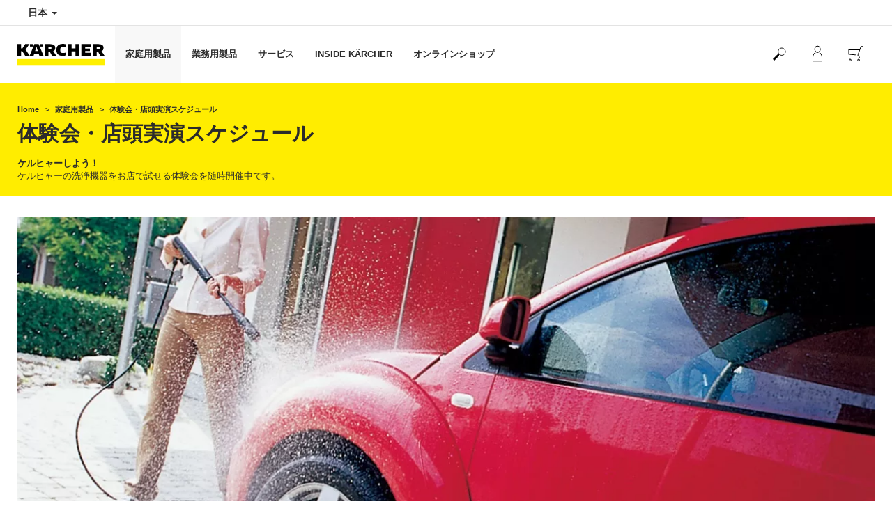

--- FILE ---
content_type: text/html; charset=UTF-8
request_url: https://www.kaercher.com/jp/home-garden/shop-demo.html
body_size: 12336
content:
<!DOCTYPE html>
<html lang="ja" prefix="og: https://ogp.me/ns#">
<head>
    <script type="text/javascript">
        window.isocode = 'ja-JP';
        window.package = 'kaercher_nonlatin';
        window.cdn = 'https://s1.kaercher-media.com';
    </script>
    <meta charset="utf-8">
    <meta name="X-UA-Compatible" content="IE=edge">
    <meta name="viewport" content="width=device-width, initial-scale=1, maximum-scale=2.0">
    <meta name="theme-color" content="#ffffff">
    <link rel="icon" href="/favicon.ico">
    <link rel="stylesheet" type="text/css" href="https://s1.kaercher-media.com/versions/2025.6.0/static/vendor/bootstrap/css/bootstrap.min.css">
    <link rel="stylesheet" type="text/css" href="https://s1.kaercher-media.com/versions/2025.6.0/static/css/bundle_kaercher_nonlatin.css" media="screen">
    <script type="text/javascript">
        (function () {
            if (!Object.values || !Array.prototype.filter || !Array.prototype.find || !Array.prototype.findIndex || !Array.prototype.every || !Date.now || !Event.prototype.preventDefault || !Event.prototype.stopPropagation || !Element.prototype.addEventListener || !Object.keys || !Number.isNaN || !String.prototype.repeat || !('classList' in Element.prototype) || !window.atob || !window.btoa) {
                var tag = document.createElement('script');
                tag.src = (window.cdn ? window.cdn : '') + '/versions/2025.6.0/static/js/libs/kjs_polyfills.min.js';
                (document.head || document.getElementsByTagName('head')[0]).appendChild(tag);
            }
        })();
    </script>
    <script src="https://s1.kaercher-media.com/versions/2025.6.0/static/js/bundle.js" type="text/javascript"></script>
    <script type="text/javascript">
        kjsUtil('cms/setup').run((window.cdn ? window.cdn : '') + '/versions/2025.6.0/static/');
    </script>
        <link rel="apple-touch-icon" href="/apple-touch-icon.png">
    <link rel="apple-touch-icon" sizes="57x57" href="/apple-touch-icon-57x57.png">
    <link rel="apple-touch-icon" sizes="72x72" href="/apple-touch-icon-72x72.png">
    <link rel="apple-touch-icon" sizes="76x76" href="/apple-touch-icon-76x76.png">
    <link rel="apple-touch-icon" sizes="114x114" href="/apple-touch-icon-114x114.png">
    <link rel="apple-touch-icon" sizes="120x120" href="/apple-touch-icon-120x120.png">
    <link rel="apple-touch-icon" sizes="144x144" href="/apple-touch-icon-144x144.png">
    <link rel="apple-touch-icon" sizes="152x152" href="/apple-touch-icon-152x152.png">
            <meta name="google-site-verification" content="51HOspdk3rZ4zsHHCTQUz2kr6ylI4tRRJ_81PeV0UYU" />
                <title>体験会・店頭実演スケジュールはこちらから | ケルヒャー</title>
                <link rel="canonical" href="https://www.kaercher.com/jp/home-garden/shop-demo.html" />
                <meta name="language" content="ja" />
                <meta name="copyright" content="Alfred Kärcher GmbH & Co. KG" />
                <meta name="description" content="高圧洗浄機、スチームクリーナー、窓用バキュームクリーナーを店頭にてお試しいただける、体験会を開催しております。
お店で実際にケルヒャー製品の威力を確かめてみませんか？
体験会スケジュールは、随時更新していきます。お近くの店鋪をご確認ください。" />
                <meta name="robots" content="index,follow" />
    <script type="text/javascript"> kjsConf({"lib":{"recoengine":{"enabled":true,"allow_tracking":true,"cookie_name":"KRECOSESS_JP"}}}); </script><script type="text/javascript">kjsConf('libs.cms.bazaarvoice.scriptUrl', 'https://apps.bazaarvoice.com/deployments/kaercher/japan/production/ja_JP/bv.js');</script><script type="text/javascript" src="//assets.adobedtm.com/a13643f4feff/3d7a02a3a456/launch-4b008f99a56d.min.js"></script><script type="text/javascript">
    kjsConf('lib.analytics.pageType', 'Standard');
    kjsConf('lib.analytics.currency', 'JPY');
    kjsUtil('cms/analytics').track('pageDisplayed', {"page":{"id":"108952","name":"JP:23||108952:\u4f53\u9a13\u4f1a\u30fb\u5e97\u982d\u5b9f\u6f14\u30b9\u30b1\u30b8\u30e5\u30fc\u30eb","alias":"","type":"Standard"},"breadcrumbs":"JP - Japan (Live)||\u5bb6\u5ead\u7528\u88fd\u54c1||\u4f53\u9a13\u4f1a\u30fb\u5e97\u982d\u5b9f\u6f14\u30b9\u30b1\u30b8\u30e5\u30fc\u30eb","channel":"\u5bb6\u5ead\u7528\u88fd\u54c1","issueDate":"2014-03-29T17:25:01+00:00","lastUpdateDate":"2025-12-23T09:37:37+00:00","language":"ja-JP"});
</script></head>
<body>
    <div id="skip-links">
        <a tabindex="0" href="#main">
            Skip to content
        </a>
        <a tabindex="0" href="#main-nav">
            Skip to navigation
        </a>
    </div>
<script type="application/ld+json">
    {"@context":"http:\/\/schema.org","@type":"WebSite","name":"K\u00e4rcher","url":"https:\/\/www.kaercher.com\/jp\/","potentialAction":{"@type":"SearchAction","target":"https:\/\/www.kaercher.com\/jp\/search_result.html?query={search_term_string}","query-input":"required name=search_term_string"}}
</script>
<script type="text/javascript">
    kjsUtil('translation').set({"search":{"showAll":"\u3059\u3079\u3066\u306e\u691c\u7d22\u7d50\u679c\u3092\u8868\u793a\u3059\u308b","productSuggestions":"\u88fd\u54c1\u306b\u95a2\u3059\u308b\u3054\u63d0\u6848","categoriesHG":"\u30ab\u30c6\u30b4\u30ea\u30fc\uff08\u5bb6\u5ead\u7528\u88fd\u54c1\uff09","categoriesPro":"\u30ab\u30c6\u30b4\u30ea\u30fc\uff08\u696d\u52d9\u7528\u88fd\u54c1\uff09","searchSuggestions":"\u691c\u7d22\u5019\u88dc","informationAndKnowledge":"\u691c\u7d22\u7d50\u679c","noResult":{"headline":"\u691c\u7d22\u30ef\u30fc\u30c9 {{:query}} \u306b\u8a72\u5f53\u3059\u308b\u7d50\u679c\u306f\u898b\u3064\u304b\u308a\u307e\u305b\u3093\u3067\u3057\u305f\u3002","hint":"\u5165\u529b\u306b\u8aa4\u5b57\u8131\u5b57\u304c\u306a\u3044\u304b\u3054\u78ba\u8a8d\u304f\u3060\u3055\u3044\u3002\u307e\u305f\u306f\u5225\u306e\u691c\u7d22\u30ef\u30fc\u30c9\u3092\u304a\u8a66\u3057\u304f\u3060\u3055\u3044\u3002"}},"product":{"addedValue":"\u671f\u9593\u9650\u5b9a\u7279\u5225\u30bb\u30c3\u30c8"}});
</script>
<header class="fg-navigation" >
    <div class="visible-print container">
        <img
            src="https://s1.kaercher-media.com/versions/2025.6.0/static/img/kaercher_logo.svg"
            alt="Kärcher Logo">
    </div>
    <div class="navbar visible-sm visible-xs" id="nav-mobile" data-kjs-app="navigation/mobile">
        <input type="hidden" data-kjs-setting="rootline" value="[107669]">
        <input type="hidden" data-kjs-setting="isBrand" data-kjs-datatype="bool" value="0">
        <script type="application/json" data-kjs-setting="languageSwitcher">
        </script>
        <div class="fc-menu row fc-hg">
    <div class="col-xs-4 col-md-7">
        <div class="fc-logo">
            <a href="/jp/"><img class="img-responsive"
              src="https://s1.kaercher-media.com/versions/2025.6.0/static/img/kaercher_logo.svg"
              alt="Kärcher Logo">
            </a>
        </div>
    </div>
    <div class="fc-mobilenav-controls col-xs-offset-1 col-xs-7 col-md-5">
        <div class="col-xs-2 pull-right ml-1">
            <div class="fc-mobilenav-toggle">
                <a href="javascript:void(0);" data-kjs-click="toggleBeforeRendered" class="action--open hc-nav-trigger">
                    <span class="icon-bar icon-bar-top"></span>
                    <span class="icon-bar icon-bar-middle"></span>
                    <span class="icon-bar icon-bar-bottom"></span>
                </a>
            </div>
        </div>
                    <div class="col-xs-2 pull-right">
                <div class="fc-mobilenav-shop shopping-cart trk-shopping-cart fg-cart-presentation" data-kjs-app="cart/presentation">
    <input type="hidden" data-kjs-setting="isMobile" data-kjs-value="1">
    <input type="hidden" data-kjs-setting="parentNamespace" data-kjs-value="navigation/mobile">
    <a href="javascript:void(0);" class="pull-right fc-toggle" data-kjs-click="toggle">
        <span class="fc-quantity hidden">0</span>
    </a>
    <div class="dropdown-menu fc-cart">
        <div data-kjs-click="close" class="dropdown-close">X</div>
        <div class="dropdown-content">
            <h4>買い物かご</h4>
            <div data-kjs-view="items"></div>
        </div>
    </div>
</div>            </div>
                                    <div class="col-xs-2 pull-right">
                <div class="fc-mobilenav-mykaercher" data-kjs-app="mykaercher" >
    <input type="hidden" data-kjs-setting="parentNamespace" data-kjs-value="navigation/mobile">
    <a href="javascript:void(0);" data-kjs-click="toggle" class="pull-right"></a>
    <div class="dropdown-menu">
        <div data-kjs-click="close" class="dropdown-close">X</div>
        <div class="dropdown-content" data-kjs-view="form"></div>
    </div>
</div>            </div>
                            <div class="col-xs-2 pull-right">
                <div class="fc-search">
    <a href="javascript:void(0);" class="pull-right" data-kjs-click="toggleSearch">
    </a>
    <form method="get" class="fc-form-search" action="/jp/search_result.html">
        <div class="form-group fg-search-input" data-kjs-app="search/input">
            <input type="hidden" data-kjs-setting="parentNamespace" data-kjs-value="navigation/mobile">
            <span class="fc-close" data-kjs-click="navigation/mobile|toggleSearch"></span>
            <input type="text" class="form-control"
                   data-kjs-field="query"
                   aria-label="Enter search term"
                   placeholder="検索キーワードを入力してください。"
                   data-kjs-focus="focus"
                   data-kjs-change="changed"
                   autocomplete="off"
                   name="query" />
            <input type="submit" class="fc-submit" value="" aria-label="Execute search"/>
        </div>
    </form>
</div>            </div>
            </div>
</div>
<div class="hidden">
    <div id="mobile-main-menu" class="menu" data-kjs-view="mobile"></div>
</div>
            </div>
    <nav role="navigation" class="navbar visible-md visible-lg" id="nav-desktop" data-kjs-app="navigation/desktop">
        <input type="hidden" data-kjs-setting="rootline" value="[107669]">
        <div id="top-bar">
    <div class="container dropdown">
        <section id="language" class="navbar-left">
            <ul>
<li class="pull-left fc-country-switcher" data-kjs-app="countries/switcher">
    <input type="hidden" data-kjs-setting="parentNamespace" data-kjs-value="navigation/desktop">
    <a data-kjs-click="showList" href="javascript:void(0);"
       aria-haspopup="true" aria-expanded="false"
       aria-label="Country selection. Your current country: 日本"
       class="dropdown-toggle dropdown-toggle-mobile">
        日本
        <span class="caret"></span>
    </a>
    <div class="dropdown-menu" data-kjs-view="list"></div>
</li>                
            </ul>
        </section>
    </div>
</div>        <div id="main-nav" class="fc-hg">
    <div class="container dropdown">
        <div class="fc-table-wrap">
            <ul>
                <li class="fc-logo"><a href="/jp/"
                                       aria-label="Back to the home page"><img
                                src="https://s1.kaercher-media.com/versions/2025.6.0/static/img/kaercher_logo.svg"
                                alt="Kärcher Logo"></a></li>
                <li class="fc-navigation-items" data-kjs-view="desktop">
                    <ul>
                                                    <li>
                                                                    <a href="/jp/home-garden.html"
                                       data-kjs-click="toggleBeforeRendered(i:128534)"
                                       aria-haspopup="true" aria-expanded="false"
                                       aria-controls="main-nav_item1" class="fc-main-nav-item fc-active">家庭用製品</a>
                                    <div class="dropdown-menu" style="display:none;">
                                        <div class="dropdown-content" id="main-nav_item1">
                                                                                                                                                                                                        <ul>
    <li>
        <a href="/jp/home-garden/karcher-magazine.html" >ケルヒャーマガジン</a>
    </li>
    <li>
        <ul>
                            <li>
                    <a href="/jp/home-garden/pressure-washers/silent.html" >高圧洗浄機 最高峰 水冷式サイレント</a>
                </li>
                            <li>
                    <a href="/jp/home-garden/pressure-washers/guide.html" >高圧洗浄機の選び方</a>
                </li>
                            <li>
                    <a href="/jp/home-garden/steam-cleaners/guide.html" >スチームクリーナーの選び方</a>
                </li>
                            <li>
                    <a href="/jp/home-garden/guide_hp_sc.html" >高圧洗浄機 スチームクリーナー比較</a>
                </li>
                            <li>
                    <a href="/jp/home-garden/tokusyu.html" >おすすめ記事</a>
                </li>
                    </ul>
    </li>
</ul>                                                                                                                                                                                                                <ul>
    <li>
        <a href="/jp/home-garden/shop-demo.html" >店頭実演スケジュール</a>
    </li>
    <li>
        <ul>
                            <li>
                    <a href="/jp/home-garden/pressure-washers/acc-01.html" >高圧洗浄機 アクセサリー 一覧</a>
                </li>
                            <li>
                    <a href="/jp/home-garden/pressure-washers/acc-01/acc-02.html" >高圧洗浄機 アクセサリー適合表</a>
                </li>
                            <li>
                    <a href="/jp/home-garden/pressure-washers/tap.html" >高圧洗浄機 水道蛇口接続方法</a>
                </li>
                    </ul>
    </li>
</ul>                                                                                                                                                                                                                <ul>
    <li>
        <a href="/jp/service/support_hg/warranty.html" >［家庭用製品］ユーザー登録</a>
    </li>
    <li>
        <ul>
                            <li>
                    <a href="/jp/service/newsletter.html" >ニュースレター登録</a>
                </li>
                            <li>
                    <a href="/jp/service/faq.html" >困った時は…よくある質問（FAQ）</a>
                </li>
                    </ul>
    </li>
</ul>                                                                                                                                                                                                                <ul>
    <li>
        <a href="/jp/service/support_hg.html" >修理・アフターサービス</a>
    </li>
    <li>
        <ul>
                            <li>
                    <a href="/jp/service/support_hg/repair.html" >修理のお申し込み</a>
                </li>
                            <li>
                    <a href="/jp/service/support_hg/product_manual.html" >取扱説明書ダウンロード</a>
                </li>
                            <li>
                    <a href="/jp/service/support/products_inquiry.html" >お問い合わせ</a>
                </li>
                    </ul>
    </li>
</ul>                                                                                                                                                                                                                                            <ul>
                                                                                                            <li>
                                                            <a href="/jp/home-garden/pressure-washers.html" >高圧洗浄機</a>
                                                        </li>
                                                                                                            <li>
                                                            <a href="/jp/home-garden/watering-systems.html" >散水シリーズ</a>
                                                        </li>
                                                                                                            <li>
                                                            <a href="/jp/home-garden/sweepers.html" >スイーパー</a>
                                                        </li>
                                                                                                            <li>
                                                            <a href="/jp/home-garden/mobile-cleaning.html" >モバイルクリーナー</a>
                                                        </li>
                                                                                                            <li>
                                                            <a href="/jp/home-garden/steam-cleaners.html" >スチームクリーナー</a>
                                                        </li>
                                                                                                            <li>
                                                            <a href="/jp/home-garden/window-vacs.html" >ウォーターバキュームクリーナー</a>
                                                        </li>
                                                                                                            <li>
                                                            <a href="/jp/home-garden/cordless-cleaners.html" >コードレスクリーナー</a>
                                                        </li>
                                                                                                            <li>
                                                            <a href="/jp/home-garden/wet-and-dry-vacuum-cleaners.html" >乾湿両用バキュームクリーナー</a>
                                                        </li>
                                                                                                            <li>
                                                            <a href="/jp/home-garden/carpet-rinse-cleaner.html" >カーペットリンスクリーナー</a>
                                                        </li>
                                                                                                            <li>
                                                            <a href="/jp/home-garden/garden-tool.html" >ガーデンツール</a>
                                                        </li>
                                                                                                            <li>
                                                            <a href="/jp/accessory.html" >アクセサリー</a>
                                                        </li>
                                                                                                            <li>
                                                            <a href="/jp/home-garden/det.html" >洗浄剤</a>
                                                        </li>
                                                                                                            <li>
                                                            <a href="/jp/home-garden/battery-power.html" >バッテリーパワー</a>
                                                        </li>
                                                                                                    </ul>
                                                                                                                                                                            </div>
                                    </div>
                                                            </li>
                                                    <li>
                                                                    <a href="/jp/professional.html"
                                       data-kjs-click="toggleBeforeRendered(i:128535)"
                                       aria-haspopup="true" aria-expanded="false"
                                       aria-controls="main-nav_item2" class="fc-main-nav-item ">業務用製品</a>
                                    <div class="dropdown-menu" style="display:none;">
                                        <div class="dropdown-content" id="main-nav_item2">
                                                                                                                                                                                                                    <a href="/jp/professional/contents_pro_solution.html" >
        最新・おすすめ情報
            </a>
                                                                                                                                                                                                                    <ul>
    <li>
        <a href="/jp/professional/clean_innovation.html" >業種別ソリューション</a>
    </li>
    <li>
        <ul>
                            <li>
                    <a href="/jp/professional/category_scene.html" >業種別 清掃機器のご提案</a>
                </li>
                            <li>
                    <a href="/jp/professional/casestudies.html" >お客様導入事例</a>
                </li>
                            <li>
                    <a href="/jp/professional/catalog.html" >製品カタログダウンロード</a>
                </li>
                    </ul>
    </li>
</ul>                                                                                                                                                                                                                <ul>
    <li>
        <a href="/jp/professional/clean_innovation/inquiry.html" >お問い合わせ・ご相談</a>
    </li>
    <li>
        <ul>
                            <li>
                    <a href="/jp/professional/demo.html" >無料出張実演お申し込み</a>
                </li>
                            <li>
                    <a href="/jp/inside-kaercher/company/ind-showroom.html" >インダストリアルショールーム横浜</a>
                </li>
                            <li>
                    <a href="/jp/professional/online_meeting.html" >オンライン商談のご案内</a>
                </li>
                    </ul>
    </li>
</ul>                                                                                                                                                                                                                <ul>
    <li>
        <a href="/jp/service/support_pro.html" >修理・アフターサービス</a>
    </li>
    <li>
        <ul>
                            <li>
                    <a href="/jp/service/support_pro/product_manual_pro.html" >取扱説明書ダウンロード</a>
                </li>
                            <li>
                    <a href="/jp/service/support_pro/registry.html" >［業務用製品］ユーザー登録</a>
                </li>
                            <li>
                    <a href="/jp/service/faq.html" >困った時は…よくある質問（FAQ）</a>
                </li>
                    </ul>
    </li>
</ul>                                                                                                                                                                                                                                            <ul>
                                                                                                            <li>
                                                            <a href="/jp/professional/high-pressure-cleaners.html" >高圧洗浄機</a>
                                                        </li>
                                                                                                            <li>
                                                            <a href="/jp/professional/vacuums.html" >バキュームクリーナー</a>
                                                        </li>
                                                                                                            <li>
                                                            <a href="/jp/professional/carpet-cleaner.html" >カーペットクリーナー</a>
                                                        </li>
                                                                                                            <li>
                                                            <a href="/jp/professional/steam-cleaners-steam-vacuum-cleaners.html" >スチームクリーナー</a>
                                                        </li>
                                                                                                            <li>
                                                            <a href="/jp/professional/pro_garden_tool.html" >プロ用ガーデンツール</a>
                                                        </li>
                                                                                                            <li>
                                                            <a href="/jp/professional/cleaning-robots.html" >清掃ロボット</a>
                                                        </li>
                                                                                                            <li>
                                                            <a href="/jp/professional/floor-scrubbers-scrubber-dryers.html" >床洗浄機</a>
                                                        </li>
                                                                                                            <li>
                                                            <a href="/jp/professional/sweepers-and-vacuum-sweepers.html" >スイーパー、バキュームスイーパー</a>
                                                        </li>
                                                                                                            <li>
                                                            <a href="/jp/professional/industrial-vacuums.html" >産業用バキュームクリーナー</a>
                                                        </li>
                                                                                                            <li>
                                                            <a href="/jp/professional/dry-ice-cleaning.html" >ドライアイス洗浄</a>
                                                        </li>
                                                                                                            <li>
                                                            <a href="/jp/professional/manual_cleaning.html" >清掃ツール、トロリー</a>
                                                        </li>
                                                                                                            <li>
                                                            <a href="/jp/professional/woma.html" >WOMA</a>
                                                        </li>
                                                                                                            <li>
                                                            <a href="/jp/professional/pro_acc.html" >アクセサリー</a>
                                                        </li>
                                                                                                            <li>
                                                            <a href="/jp/professional/cleaning_agents.html" >洗浄剤</a>
                                                        </li>
                                                                                                            <li>
                                                            <a href="/jp/professional/battery-power-prof.html" >バッテリープラットフォーム</a>
                                                        </li>
                                                                                                            <li>
                                                            <a href="/jp/professional/karcher-connect.html" >ケルヒャーコネクト</a>
                                                        </li>
                                                                                                    </ul>
                                                                                                                                                                            </div>
                                    </div>
                                                            </li>
                                                    <li>
                                                                    <a href="/jp/sitemap.html"
                                       data-kjs-click="toggleBeforeRendered(i:128536)"
                                       aria-haspopup="true" aria-expanded="false"
                                       aria-controls="main-nav_item3" class="fc-main-nav-item ">サービス</a>
                                    <div class="dropdown-menu" style="display:none;">
                                        <div class="dropdown-content" id="main-nav_item3">
                                                                                                                                                                                                        <ul>
    <li>
        <a href="/jp/service/support_hg.html" >家庭用製品</a>
    </li>
    <li>
        <ul>
                            <li>
                    <a href="/jp/service/support_hg/warranty.html" >［家庭用製品］ユーザー登録</a>
                </li>
                            <li>
                    <a href="/jp/service/support_hg/afterservice.html" >アフターサービス</a>
                </li>
                            <li>
                    <a href="/jp/service/support_hg/repair.html" >修理のお申し込み</a>
                </li>
                            <li>
                    <a href="/jp/service/support_hg/repair_price.html" >修理料金表</a>
                </li>
                            <li>
                    <a href="/jp/service/support_hg/unsupported.html" >旧機種の修理対応について</a>
                </li>
                            <li>
                    <a href="/jp/service/faq.html" >困ったときは...よくある質問（FAQ）</a>
                </li>
                            <li>
                    <a href="/jp/service/support/products_inquiry.html" >お問い合わせ</a>
                </li>
                            <li>
                    <a href="/jp/service/support_hg/product_manual.html" >取扱説明書ダウンロード</a>
                </li>
                            <li>
                    <a href="/jp/service/support_hg/recycle-battery.html" >リチウムイオンバッテリー内蔵製品の廃棄方法</a>
                </li>
                    </ul>
    </li>
</ul>                                                                                                                                                                                                                <ul>
    <li>
        <a href="/jp/service/support_pro.html" >業務用製品</a>
    </li>
    <li>
        <ul>
                            <li>
                    <a href="/jp/service/support_pro/registry.html" >［業務用製品］ユーザー登録</a>
                </li>
                            <li>
                    <a href="/jp/service/support_pro/afterservice.html" >信頼のアフターサービス</a>
                </li>
                            <li>
                    <a href="/jp/service/support_pro/karcher_care.html" >ケルヒャーケア</a>
                </li>
                            <li>
                    <a href="/jp/service/support_pro/service_pack.html" >サービスパック</a>
                </li>
                            <li>
                    <a href="/jp/service/support_pro/repair_menu.html" >修理お申し込み</a>
                </li>
                            <li>
                    <a href="/jp/service/support_pro/serviceadvisor.html" >サービスアドバイザー</a>
                </li>
                            <li>
                    <a href="/jp/service/support_pro/rental.html" >レンタルパック</a>
                </li>
                            <li>
                    <a href="/jp/service/support_pro/product_manual_pro.html" >取扱説明書ダウンロード</a>
                </li>
                            <li>
                    <a href="/jp/service/faq.html" >困ったときは...よくある質問（FAQ）</a>
                </li>
                            <li>
                    <a href="/jp/service/support_pro/info.html" >お問い合わせ</a>
                </li>
                    </ul>
    </li>
</ul>                                                                                                                                                                                                                <ul>
    <li>
        <a href="/jp/service/support.html" >サポート</a>
    </li>
    <li>
        <ul>
                            <li>
                    <a href="/jp/service/faq.html" >困った時は…よくある質問（FAQ）</a>
                </li>
                            <li>
                    <a href="/jp/service/support/review.html" >製品レビューに関するご案内</a>
                </li>
                            <li>
                    <a href="/jp/service/support/safety_data_sheet.html" >製品安全データシートの請求</a>
                </li>
                            <li>
                    <a href="/jp/service/newsletter.html" >ニュースレター配信登録</a>
                </li>
                            <li>
                    <a href="/jp/inside-kaercher/company/privacy.html" >プライバシーポリシー</a>
                </li>
                            <li>
                    <a href="/jp/service/support/products_inquiry.html" >お問い合わせ</a>
                </li>
                    </ul>
    </li>
</ul>                                                                                                                                                                                                                                                                                                                            </div>
                                    </div>
                                                            </li>
                                                    <li>
                                                                    <a href="/jp/inside-kaercher.html"
                                       data-kjs-click="toggleBeforeRendered(i:128537)"
                                       aria-haspopup="true" aria-expanded="false"
                                       aria-controls="main-nav_item4" class="fc-main-nav-item ">INSIDE KÄRCHER</a>
                                    <div class="dropdown-menu" style="display:none;">
                                        <div class="dropdown-content" id="main-nav_item4">
                                                                                                                                                                                                        <ul>
    <li>
        <a href="/jp/inside-kaercher/company.html" >会社情報</a>
    </li>
    <li>
        <ul>
                            <li>
                    <a href="/jp/inside-kaercher/company/about-karcher.html" >ケルヒャーについて</a>
                </li>
                            <li>
                    <a href="/jp/inside-kaercher/company/outline.html" >会社概要</a>
                </li>
                            <li>
                    <a href="/jp/inside-kaercher/company/history.html" >社史・沿革</a>
                </li>
                            <li>
                    <a href="/jp/inside-kaercher/company/sponsoring.html" >スポンサー・協賛</a>
                </li>
                            <li>
                    <a href="/jp/inside-kaercher/company/office.html" >営業拠点</a>
                </li>
                            <li>
                    <a href="/jp/inside-kaercher/company/ind-showroom.html" >インダストリアル ショールーム</a>
                </li>
                            <li>
                    <a href="/jp/inside-kaercher/company/shop/karcher_center.html" >ケルヒャーセンター横浜（直営店）</a>
                </li>
                    </ul>
    </li>
</ul>                                                                                                                                                                                                                <ul>
    <li>
        <a href="/jp/inside-kaercher/careers.html" >採用情報</a>
    </li>
    <li>
        <ul>
                            <li>
                    <a href="/jp/inside-kaercher/careers/career_index.html" >キャリア採用情報</a>
                </li>
                            <li>
                    <a href="/jp/inside-kaercher/careers/interview.html" >社員インタビュー</a>
                </li>
                            <li>
                    <a href="/jp/inside-kaercher/careers/entry_flow.html" >応募から入社後の流れ</a>
                </li>
                    </ul>
    </li>
</ul>                                                                                                                                                                                                                <ul>
    <li>
        <a href="/jp/inside-kaercher/sustainability.html" >サステナビリティ</a>
    </li>
    <li>
        <ul>
                            <li>
                    <a href="/jp/inside-kaercher/karcher-sustain.html" >ケルヒャーのサステナビリティ</a>
                </li>
                            <li>
                    <a href="/jp/inside-kaercher/sustainability/cleaning-projects.html" >世界のクリーニングプロジェクト</a>
                </li>
                            <li>
                    <a href="/jp/inside-kaercher/sustainability/cleaning-projects-japan.html" >日本のクリーニングプロジェクト</a>
                </li>
                            <li>
                    <a href="/jp/inside-kaercher/sustainability/thank-your-cleaner-day.html" >Thank Your Cleaner Day</a>
                </li>
                    </ul>
    </li>
</ul>                                                                                                                                                                                                                <ul>
    <li>
        <a href="/jp/inside-kaercher/kaercher-newsroom.html" >ニュースルーム</a>
    </li>
    <li>
        <ul>
                            <li>
                    <a href="/jp/inside-kaercher/kaercher-newsroom/pr_brochure.html" >広報誌</a>
                </li>
                            <li>
                    <a href="/jp/inside-kaercher/kaercher-newsroom/news.html" >ニュースリリース</a>
                </li>
                            <li>
                    <a href="/jp/inside-kaercher/kaercher-newsroom/exhibitions.html" >展示会予定</a>
                </li>
                            <li>
                    <a href="/jp/inside-kaercher/kaercher-newsroom/certified-store.html" >オンライン認定販売店</a>
                </li>
                    </ul>
    </li>
</ul>                                                                                                                                                                                                                                                                                                                            </div>
                                    </div>
                                                            </li>
                                                    <li>
                                                                    <a href="/jp/onlineshop.html"
                                       data-kjs-click="toggleBeforeRendered(i:128538)"
                                       aria-haspopup="true" aria-expanded="false"
                                       aria-controls="main-nav_item5" class="fc-main-nav-item ">オンラインショップ</a>
                                    <div class="dropdown-menu" style="display:none;">
                                        <div class="dropdown-content" id="main-nav_item5">
                                                                                                                                                                                                                    <a href="/jp/onlineshop.html" >
        オンラインショップ
            </a>
                                                                                                                                                                                                                    <ul>
    <li>
        <a href="/jp/onlineshop/event/sale_outlet.html" >箱潰れアウトレット品だけの特別なセール！数量限定！</a>
    </li>
    <li>
        <ul>
                    </ul>
    </li>
</ul>                                                                                                                                                                                                                <ul>
    <li>
        <a href="/jp/outlet.html" >お得なアウトレット</a>
    </li>
    <li>
        <ul>
                    </ul>
    </li>
</ul>                                                                                                                                                                                                                            <a href="/jp/onlineshop/help.html" >
        オンラインショップ ご利用ガイド
            </a>
                                                                                                                                                                                                                                <a href="/jp/onlineshop/help/faq.html" >
        オンラインショップ よくある質問（FAQ）
            </a>
                                                                                                                                                                                                                                                                                            <ul>
                                                                                                            <li>
                                                            <a href="/jp/onlineshop/onlineshop_products/~20035386.html" >高圧洗浄機</a>
                                                        </li>
                                                                                                            <li>
                                                            <a href="/jp/onlineshop/onlineshop_products/~20035403.html" >散水シリーズ</a>
                                                        </li>
                                                                                                            <li>
                                                            <a href="/jp/onlineshop/onlineshop_products/~20035410.html" >スイーパー</a>
                                                        </li>
                                                                                                            <li>
                                                            <a href="/jp/onlineshop/onlineshop_products/~20074150.html" >モバイルクリーナー</a>
                                                        </li>
                                                                                                            <li>
                                                            <a href="/jp/onlineshop/onlineshop_products/~20035421.html" >スチームクリーナー</a>
                                                        </li>
                                                                                                            <li>
                                                            <a href="/jp/onlineshop/onlineshop_products/~20035424.html" >ウォーターバキュームクリーナー</a>
                                                        </li>
                                                                                                            <li>
                                                            <a href="/jp/onlineshop/onlineshop_products/~20072951.html" >コードレスクリーナー</a>
                                                        </li>
                                                                                                            <li>
                                                            <a href="/jp/onlineshop/onlineshop_products/~20107963.html" >乾湿両用バキュームクリーナー</a>
                                                        </li>
                                                                                                            <li>
                                                            <a href="/jp/onlineshop/onlineshop_products/~20035417.html" >カーペットリンスクリーナー</a>
                                                        </li>
                                                                                                            <li>
                                                            <a href="/jp/onlineshop/onlineshop_products/~20087551.html" >ガーデンツール</a>
                                                        </li>
                                                                                                            <li>
                                                            <a href="/jp/onlineshop/onlineshop_products/~20035538.html" >洗浄剤</a>
                                                        </li>
                                                                                                            <li>
                                                            <a href="/jp/onlineshop/onlineshop_products/~20071950.html" >アクセサリー</a>
                                                        </li>
                                                                                                    </ul>
                                                                                                                                        <ul>
                                                                                                            <li>
                                                            <a href="/jp/onlineshop/onlineshop_products/~20035427.html" >高圧洗浄機</a>
                                                        </li>
                                                                                                            <li>
                                                            <a href="/jp/onlineshop/onlineshop_products/~20035445.html" >バキュームクリーナー</a>
                                                        </li>
                                                                                                            <li>
                                                            <a href="/jp/onlineshop/onlineshop_products/~20060411.html" >カーペットクリーナー</a>
                                                        </li>
                                                                                                            <li>
                                                            <a href="/jp/onlineshop/onlineshop_products/~20035452.html" >スチームクリーナー</a>
                                                        </li>
                                                                                                            <li>
                                                            <a href="/jp/onlineshop/onlineshop_products/~20068012.html" >プロ用ガーデンツール</a>
                                                        </li>
                                                                                                            <li>
                                                            <a href="/jp/onlineshop/onlineshop_products/~20088053.html" >床洗浄機</a>
                                                        </li>
                                                                                                            <li>
                                                            <a href="/jp/onlineshop/onlineshop_products/~20035465.html" >スイーパー、バキュームスイーパー</a>
                                                        </li>
                                                                                                            <li>
                                                            <a href="/jp/onlineshop/onlineshop_products/~20071458.html" >清掃ツール、トロリー</a>
                                                        </li>
                                                                                                            <li>
                                                            <a href="/jp/onlineshop/onlineshop_products/~20071545.html" >洗浄剤</a>
                                                        </li>
                                                                                                            <li>
                                                            <a href="/jp/onlineshop/onlineshop_products/~20071951.html" >アクセサリー</a>
                                                        </li>
                                                                                                    </ul>
                                                                                    </div>
                                    </div>
                                                            </li>
                                            </ul>
                </li>
<li class="fc-nav-icon fc-user-dropdown fc-search-container fc-nav-icons-3 " role="search">
    <a href="javascript:void(0);" class="fc-icon-nav pl-0" data-kjs-click="toggleSearch"
       style="position: relative; display: inherit;" aria-haspopup="true" aria-expanded="false"  title="検索キーワードを入力してください。">
        <span class="fc-icon fc-icon-search"></span>
    </a>
    <form class="fc-form-search" method="get" action="/jp/search_result.html">
        <div class="form-group fg-search-input" data-kjs-app="search/input">
            <input type="hidden" data-kjs-setting="parentNamespace" data-kjs-value="navigation/desktop">
                        <input type="text" class="form-control"
                   data-kjs-field="query"
                   aria-label="Enter search term"
                   placeholder="検索キーワードを入力してください。"
                   data-kjs-change="changed"
                   autocomplete="off"
                   name="query" />
            <input type="submit" class="fc-submit" value="" aria-label="Execute search"/>
        </div>
    </form>
</li>                
                                    <li id="mykaercher" class="fc-nav-icon fc-user-dropdown" data-kjs-app="mykaercher">
    <input type="hidden" data-kjs-setting="parentNamespace" data-kjs-value="navigation/desktop">
    <a href="javascript:void(0);" data-kjs-click="toggle" class="fc-icon-nav"
       style="position: relative; display: inherit;" aria-haspopup="true" aria-expanded="false" title="マイケルヒャー">
        <span class="fc-icon fc-icon-mykaercher"></span>
    </a>
    <div class="dropdown-menu">
        <div data-kjs-click="close" class="dropdown-close">X</div>
        <div class="dropdown-content" data-kjs-view="form"></div>
    </div>
</li>                
                                    <li class="fc-nav-icon fc-user-dropdown fg-cart-presentation" data-kjs-app="cart/presentation">
    <input type="hidden" data-kjs-setting="parentNamespace" data-kjs-value="navigation/desktop">
    <script type="text/javascript">
        kjsUtil('translation').set({"cart":{"items":"\u5546\u54c1","amount":"\u6570\u91cf","total":"\u7dcf\u984d","empty":"\u8cb7\u3044\u7269\u304b\u3054\u306f\u7a7a\u3067\u3059","priceTotal":"\u5c0f\u8a08","continueShopping":"\u8cb7\u3044\u7269\u3092\u7d9a\u3051\u308b","goToCart":"\u8cb7\u3044\u7269\u304b\u3054\u3078","addedValue":"\u671f\u9593\u9650\u5b9a\u7279\u5225\u30bb\u30c3\u30c8"}});
    </script>
    <a href="javascript:void(0);" data-kjs-click="toggle" class="fc-icon-nav"
       style="position: relative; display: inherit;" aria-haspopup="true" aria-expanded="false"
       title="買い物かご">
        <div class="fc-icon fc-icon-shop fc-toggle">
            <span data-kjs-container="quantity" class="fc-quantity hidden">0</span>
        </div>
    </a>
    <div class="dropdown-menu">
        <div data-kjs-click="close" class="dropdown-close">X</div>
        <div class="dropdown-content">
            <h4>買い物かご</h4>
            <div data-kjs-view="items"></div>
        </div>
    </div>
</li>                
                            </ul>
        </div>
    </div>
</div>    </nav>
</header><div id="main" role="main">
    <main>
<div class="fg-infopopup" data-kjs-app="infopopup">
    <input type="hidden" data-kjs-setting="pageId" value="108952"
           data-kjs-datatype="int">
    <div data-kjs-view="main"></div>
</div><section data-kwsf-tmpl="ribbon" id="ribbon">
    <div class="container">
        <div class="row">
            <div class="col-sm-12 col-lg-9">
    <div class="hidden-print" id="breadcrumbs">
           <ul vocab="http://schema.org/" typeof="BreadcrumbList">
                    <li property="itemListElement" typeof="ListItem">
                <a href="/jp/" title="Home" property="item"
                   typeof="WebPage" aria-hidden="true">
                    <span property="name">Home</span>
                </a>
                <meta property="position" content="1">
            </li>
                    <li property="itemListElement" typeof="ListItem">
                <a href="/jp/home-garden.html" title="家庭用製品" property="item"
                   typeof="WebPage" aria-hidden="true">
                    <span property="name">家庭用製品</span>
                </a>
                <meta property="position" content="2">
            </li>
                    <li property="itemListElement" typeof="ListItem">
                <a href="/jp/home-garden/shop-demo.html" title="体験会・店頭実演スケジュール" property="item"
                   typeof="WebPage" aria-hidden="true">
                    <span property="name">体験会・店頭実演スケジュール</span>
                </a>
                <meta property="position" content="3">
            </li>
            </ul>
    </div>
                                    <h1 class="ribbonmobile">体験会・店頭実演スケジュール</h1>
                                        <p><strong>ケルヒャーしよう！</strong><br />ケルヒャーの洗浄機器をお店で試せる体験会を随時開催中です。</p>
                                </div>
        </div>
    </div>
</section><section data-kwsf-tmpl="image" class="" id="article417003" >    <div class="container">
<div class="row">
    <div class="col-sm-12 image-fit">
                <img data-src="https://s1.kaercher-media.com/media/image/file/7653/d0/img_homegarden_qa_01_1260x456.jpg#webp" class="imagemobile" alt="製品体験会　店頭実演" title="店頭実演" data-kjs-ratio="5:2">
    </div>
</div>
</div>
</section>
<section data-kwsf-tmpl="imagetext" class="" id="article1887167" >    <div class="container">
<div class="row">
            <div class="col-sm-8">
                <h3 class="mobileheadline">体験会・店頭実演スケジュール</h3>
                <p><a href="/jp/home-garden/pressure-washers.html" target="_self" class="inline-link">高圧洗浄機</a>、<a href="/jp/home-garden/steam-cleaners.html" target="_self" class="inline-link">スチームクリーナー</a>、<a href="/jp/home-garden/window-vacs.html" target="_self" class="inline-link">ウォーターバキュームクリーナー</a>を店頭にてお試しいただける、体験会を開催しております。</p>
<p>お店で実際にケルヒャー製品の威力を確かめてみませんか？<br />体験会スケジュールは、随時更新していきます。お近くの店舗をご確認ください。</p>
<p><br />※天候や諸事情により変更になる場合もありますので、あらかじめご了承ください。</p>
<p>&nbsp;</p>
            </div>
        <div class="col-sm-4 image-fit">
                <img data-src="https://s1.kaercher-media.com/media/image/selection/144532/d0/wv_vec_sc_406x150.jpg#webp" class="imagemobile" alt="wv_vec_sc_406x150" title="wv_vec_sc_406x150">
        </div>
    </div>
    <div class="row">
    <div class="col-sm-12">
        <hr/>
    </div>
</div></div>
</section>
<section data-kwsf-tmpl="textfourcolumns" class="" id="article406733" >    <div class="container">
    <div class="row equalheight-container" data-kjs-app="content/equalheight">
                            <div class="col-sm-3">
            <div class="equalheight-element">
                    <p><a href="/jp/home-garden/shop-demo/hokkaido-tohoku.html" target="_self" class="inline-link">北海道・東北</a></p>
                </div>
                    </div>
                            <div class="col-sm-3">
            <div class="equalheight-element">
                    <p><a href="/jp/home-garden/shop-demo/kanto.html" target="_self" class="inline-link">関東</a></p>
                </div>
                    </div>
                            <div class="col-sm-3">
            <div class="equalheight-element">
                    <p><a href="/jp/home-garden/shop-demo/tokai.html" target="_self" class="inline-link">東海</a></p>
                </div>
                    </div>
                            <div class="col-sm-3">
            <div class="equalheight-element">
                    <p><a href="/jp/home-garden/shop-demo/kinki.html" target="_self" class="inline-link">近畿</a></p>
                </div>
                    </div>
                                    </div><div class="row equalheight-container" data-kjs-app="content/equalheight">
                    <div class="col-sm-3">
            <div class="equalheight-element">
                    <p><a href="/jp/home-garden/shop-demo/koshinetsu-hokuriu.html" target="_self" class="inline-link">甲信越・北陸</a></p>
                </div>
                    </div>
                            <div class="col-sm-3">
            <div class="equalheight-element">
                    <p><a href="/jp/home-garden/shop-demo/tyugoku-shikoku.html" target="_self" class="inline-link">中国・四国</a></p>
                </div>
                    </div>
                            <div class="col-sm-3">
            <div class="equalheight-element">
                    <p><a href="/jp/home-garden/shop-demo/kyusyu-okinawa.html" class="inline-link">九州・沖縄</a></p>
                </div>
                    </div>
            </div>
            <div class="row">
    <div class="col-sm-12">
        <hr/>
    </div>
</div>    </div>
</section>
<section data-kwsf-tmpl="headline" class="" id="article860247" >    <div class="container">
    <div class="row">
        <div class="col-sm-12">
                <h2>こちらの店舗なら、高圧洗浄機、スチームクリーナーを始め家庭用製品を全機種、いつでも体験できます </h2>
        </div>
    </div>
</div>
</section>
<section data-kwsf-tmpl="headline" class="" id="article1424015" >    <div class="container">
    <div class="row">
        <div class="col-sm-12">
                <h2>【ケルヒャー直営ショップ】</h2>
        </div>
    </div>
</div>
</section>
<section data-kwsf-tmpl="imageheadlinetextfourcolumns" class="" id="article2381131" >    <div class="container">
<div class="row equalheight-container" data-kjs-app="content/equalheight">
        <div class="col-xs-12 col-sm-3 image-fit">
            <a href="/jp/inside-kaercher/company/shop/karcher_center.html" title="ケルヒャーセンター横浜"  class="d-block">
                <img data-src="https://s1.kaercher-media.com/media/image/selection/206221/d0/karcher_center_bnr.jpg#webp" alt="ケルヒャーセンター横浜" title="ケルヒャーセンター横浜">
        </a>
            <div class="equalheight-element">
                                        <a href="/jp/inside-kaercher/company/shop/karcher_center.html"  >
        <h3 class="headlinebottom">ケルヒャーセンター横浜</h3>
    </a>
                    <p>ケルヒャー家庭用製品を展示・実演・販売している直営店舗です。</p>
                </div>
                    </div>
    </div>
</div>
</section>
<section data-kwsf-tmpl="horizontalrule" class="" id="article679528" >    <div class="container">
            <div class="row">
            <div class="col-sm-12 col-xs-12">
                <hr/>
            </div>
        </div>
    </div>
</section>
<section data-kwsf-tmpl="headline" class="" id="article679991" >    <div class="container">
    <div class="row">
        <div class="col-sm-12">
                <h3>ケルヒャーの家庭用製品</h3>
        </div>
    </div>
</div>
</section>
<section data-kwsf-tmpl="imageandtextfourcolumns" class="" id="article2337677" >    <div class="container">
<div class="row equalheight-container" data-kjs-app="content/equalheight">
        <div class="col-sm-3 image-fit equalheight-element">
            <a href="https://www.kaercher.com/jp/home-garden/high-pressure-cleaners.html" title="高圧洗浄機"  class="d-block">
                <img data-src="https://s1.kaercher-media.com/media/image/selection/144345/d0/img_k5ps_300_150.jpg#webp" class="imagemobile img-border" alt="高圧洗浄機" title="高圧洗浄機">
        </a>
                <div class="extramargin"></div>
            <div>
                    <p>高圧洗浄機</p>
                </div>
                    </div>
        <div class="col-sm-3 image-fit equalheight-element">
            <a href="https://www.kaercher.com/jp/home-garden/watering-systems.html" title="img_ws_300_150"  class="d-block">
                <img data-src="https://s1.kaercher-media.com/media/image/file/33124/d0/img_ws_300_150.jpg#webp" class="imagemobile img-border" alt="img_ws_300_150" title="img_ws_300_150">
        </a>
                <div class="extramargin"></div>
            <div>
                    <p>散水シリーズ</p>
                </div>
                    </div>
        <div class="col-sm-3 image-fit equalheight-element">
            <a href="https://www.kaercher.com/jp/home-garden/push-sweepers.html" title="スイーパー"  class="d-block">
                <img data-src="https://s1.kaercher-media.com/media/image/selection/152296/d0/img_s4_300_150.jpg#webp" class="imagemobile img-border" alt="スイーパー" title="スイーパー">
        </a>
                <div class="extramargin"></div>
            <div>
                    <p>スイーパー</p>
                </div>
                    </div>
        <div class="col-sm-3 image-fit equalheight-element">
            <a href="/jp/home-garden/mobile-cleaning.html" title="モバイルクリーナー"  class="d-block">
                <img data-src="https://s1.kaercher-media.com/media/image/selection/200736/d0/img_ochc_300_150.jpg#webp" class="imagemobile img-border" alt="モバイルクリーナー" title="モバイルクリーナー">
        </a>
                <div class="extramargin"></div>
            <div>
                    <p>モバイルクリーナー</p>
                </div>
                    </div>
                        </div><div class="row equalheight-container" data-kjs-app="content/equalheight">
        <div class="col-sm-3 image-fit equalheight-element">
            <a href="https://www.kaercher.com/jp/home-garden/steam-cleaners.html" title="スチームクリーナー"  class="d-block">
                <img data-src="https://s1.kaercher-media.com/media/image/selection/144349/d0/img_sc4d_300_150.jpg#webp" class="imagemobile img-border" alt="スチームクリーナー" title="スチームクリーナー">
        </a>
                <div class="extramargin"></div>
            <div>
                    <p>スチームクリーナー</p>
                </div>
                    </div>
        <div class="col-sm-3 image-fit equalheight-element">
            <a href="https://www.kaercher.com/jp/home-garden/window-cleaner.html" title="ウォーターバキュームクリーナー"  class="d-block">
                <img data-src="https://s1.kaercher-media.com/media/image/selection/152294/d0/img_wv1_300_150.jpg#webp" class="imagemobile img-border" alt="ウォーターバキュームクリーナー" title="ウォーターバキュームクリーナー">
        </a>
                <div class="extramargin"></div>
            <div>
                    <p>ウォーターバキュームクリーナー</p>
                </div>
                    </div>
        <div class="col-sm-3 image-fit equalheight-element">
            <a href="/jp/home-garden/cordless-cleaners.html" title="コードレスクリーナー"  class="d-block">
                <img data-src="https://s1.kaercher-media.com/media/image/selection/152289/d0/img_vcs3_300_150.jpg#webp" class="imagemobile img-border" alt="コードレスクリーナー" title="コードレスクリーナー">
        </a>
                <div class="extramargin"></div>
            <div>
                    <p>コードレスクリーナー</p>
                </div>
                    </div>
        <div class="col-sm-3 image-fit equalheight-element">
            <a href="https://www.kaercher.com/jp/home-garden/vacuums.html" title="バキュームクリーナー"  class="d-block">
                <img data-src="https://s1.kaercher-media.com/media/image/selection/152301/d0/img_wd5v_300_150.jpg#webp" class="imagemobile img-border" alt="バキュームクリーナー" title="バキュームクリーナー">
        </a>
                <div class="extramargin"></div>
            <div>
                    <p>バキュームクリーナー</p>
                </div>
                    </div>
                        </div><div class="row equalheight-container" data-kjs-app="content/equalheight">
        <div class="col-sm-3 image-fit equalheight-element">
            <a href="/jp/home-garden/garden-tool.html" title="ガーデンツール"  class="d-block">
                <img data-src="https://s1.kaercher-media.com/media/image/selection/152291/d0/img_wre18-55_300_150.jpg#webp" class="imagemobile img-border" alt="ガーデンツール" title="ガーデンツール">
        </a>
                <div class="extramargin"></div>
            <div>
                    <p>ガーデンツール</p>
                </div>
                    </div>
        <div class="col-sm-3 image-fit equalheight-element">
            <a href="/jp/accessory.html" title="アクセサリー"  class="d-block">
                <img data-src="https://s1.kaercher-media.com/media/image/selection/152292/d0/img_accessory_300_150.jpg#webp" class="imagemobile img-border" alt="アクセサリー" title="アクセサリー">
        </a>
                <div class="extramargin"></div>
            <div>
                    <p>アクセサリー</p>
                </div>
                    </div>
        <div class="col-sm-3 image-fit equalheight-element">
            <a href="/jp/home-garden/det.html" title="洗浄剤"  class="d-block">
                <img data-src="https://s1.kaercher-media.com/media/image/selection/152293/d0/img_cleaner_300_150.jpg#webp" class="imagemobile img-border" alt="洗浄剤" title="洗浄剤">
        </a>
                <div class="extramargin"></div>
            <div>
                    <p>洗浄剤</p>
                </div>
                    </div>
    </div>
</div>
</section>
<footer class="hidden-print fg-navigation-footer" data-kjs-app="navigation/footer">
    <div class="fc-rows">
                    <div class="container">
                <div class="row">
                                            <div class="col-sm-3 fc-col">
                                                            <div class="fc-content fc-collapsible">
                                                                            <h6 data-kjs-click="toggle">＜オンラインショップご利用ガイド＞</h6>
                                        <div class="fc-body">
                                            <ul>
            <li>
            <a href="/jp/onlineshop/help/payment_methods.html" >
                お支払い方法
            </a>
        </li>
            <li>
            <a href="/jp/onlineshop/help/availability_delivery.html" >
                配送と商品在庫のご案内
            </a>
        </li>
            <li>
            <a href="/jp/onlineshop/help/delivery_costs.html" >
                配送料について
            </a>
        </li>
            <li>
            <a href="/jp/onlineshop/help/ordering_from_abroad.html" >
                海外からの注文と発送
            </a>
        </li>
            <li>
            <a href="/jp/onlineshop/help/returns_cancellation.html" >
                返品交換について
            </a>
        </li>
            <li>
            <a href="/jp/onlineshop/help/terms_of_sale.html" >
                特定商取引法に基づく表記
            </a>
        </li>
            <li>
            <a href="/jp/onlineshop/help/warranty.html" >
                保証について
            </a>
        </li>
            <li>
            <a href="/jp/onlineshop/help/terms_and_conditions.html" >
                ご利用規約
            </a>
        </li>
            <li>
            <a href="/jp/onlineshop/help/terms_mykarcher.html" >
                マイケルヒャーご利用規約
            </a>
        </li>
            <li>
            <a href="/jp/onlineshop/help/coupon.html" >
                クーポンのご利用について
            </a>
        </li>
            <li>
            <a href="/jp/onlineshop/help/contact_shop.html" >
                オンラインショップお問い合わせ
            </a>
        </li>
            <li>
            <a href="/jp/onlineshop/help/faq.html" >
                よくある質問 FAQ
            </a>
        </li>
    </ul>                                        </div>
                                                                    </div>
                                                    </div>
                                            <div class="col-sm-3 fc-col">
                                                            <div class="fc-content fc-collapsible">
                                                                            <h6 data-kjs-click="toggle">＜オンラインショップ 取扱カード・支払い方法＞</h6>
                                        <div class="fc-body">
                                            <div class="clearfix fc-logos fc-logos-medium">
    <ul>
                    <li>
                                    <div class="fc-logo-image" title="ビザカード" data-src="https://s1.kaercher-media.com/media/image/selection/112307/d0/approved-visa-150x100_new.png#webp">
                    </div>
                            </li>
                    <li>
                                    <div class="fc-logo-image" title="マスターカード" data-src="https://s1.kaercher-media.com/media/image/selection/112306/d0/approved-mastercard-150x100.png#webp">
                    </div>
                            </li>
                    <li>
                                    <div class="fc-logo-image" title="ペイパル" data-src="https://s1.kaercher-media.com/media/image/selection/112308/d0/approved-paypal-150x100.png#webp">
                    </div>
                            </li>
            </ul>
</div>
    <div class="clearfix fc-logos fc-logos-system">
        <ul>
            <li><img title="SSL Secured"
                     alt="SSL Secured"
                     data-src="https://s1.kaercher-media.com/versions/2025.6.0/static/img/SSL.png#webp"></li>
                    </ul>
    </div>
<p>・代引き<br />・銀行振込</p>                                        </div>
                                                                    </div>
                                                    </div>
                                            <div class="col-sm-3 fc-col">
                                                            <div class="fc-content fc-collapsible">
                                                                            <h6 data-kjs-click="toggle"> ＜ケルヒャー ジャパン直営店＞</h6>
                                        <div class="fc-body">
                                            <ul>
            <li>
            <a href="https://www.rakuten.ne.jp/gold/karcher/" >
                ケルヒャー公式 楽天市場店
            </a>
        </li>
            <li>
            <a href="https://store.shopping.yahoo.co.jp/karcher/" >
                ケルヒャー公式 Yahoo!店
            </a>
        </li>
    </ul>                                        </div>
                                                                    </div>
                                                    </div>
                                            <div class="col-sm-3 fc-col">
                                                            <div class="fc-content fc-collapsible">
                                                                            <h6 data-kjs-click="toggle">カーボンニュートラルのウェブサイト</h6>
                                        <div class="fc-body">
                                            <div class="clearfix fc-logos fc-logos-large">
    <ul>
                    <li>
                                    <a href="https://s1.kaercher-media.com/media/file/176245/first-climate-certificate.pdf" title="CO₂-NEUTRAL WEBSITE" class="fc-logo-image" data-src="https://s1.kaercher-media.com/media/image/selection/141733/d0/co2-neutral-website.png#webp" target="_blank">
                    </a>
                            </li>
            </ul>
</div>
                                        </div>
                                                                    </div>
                                                    </div>
                                    </div>
            </div>
                            <div class="fc-line"></div>
                                <div class="container">
                <div class="row">
                                            <div class="col-sm-3 fc-col">
                                                            <div class="fc-content fc-collapsible">
                                                                            <h6 data-kjs-click="toggle">＜ご案内＞</h6>
                                        <div class="fc-body">
                                            <p>※開発・改良により、製品の仕様・外観は予告なく変更する場合があります。</p>                                        </div>
                                                                    </div>
                                                    </div>
                                            <div class="col-sm-3 fc-col">
                                                            <div class="fc-content fc-collapsible">
                                                                            <h6 data-kjs-click="toggle">＜お問い合わせ＞</h6>
                                        <div class="fc-body">
                                            <ul>
            <li>
            <a href="/jp/service/support/products_inquiry.html" >
                製品や修理に関するお問い合わせはこちら
            </a>
        </li>
    </ul>                                        </div>
                                                                    </div>
                                                    </div>
                                            <div class="col-sm-3 fc-col">
                                                            <div class="fc-content fc-collapsible">
                                                                            <h6 data-kjs-click="toggle">＜会社情報＞</h6>
                                        <div class="fc-body">
                                            <ul>
            <li>
            <a href="/jp/inside-kaercher/company/outline.html" >
                会社情報
            </a>
        </li>
            <li>
            <a href="/jp/inside-kaercher/company/privacy.html" >
                プライバシーポリシー
            </a>
        </li>
            <li>
            <a href="/jp/inside-kaercher/company/policy.html" >
                著作権・免責事項
            </a>
        </li>
            <li>
            <a href="/jp/sitemap.html" >
                サイトマップ
            </a>
        </li>
            <li>
            <a href="/jp/inside-kaercher/kaercher-newsroom/certified-store.html" >
                オンライン認定販売店
            </a>
        </li>
    </ul>                                        </div>
                                                                    </div>
                                                    </div>
                                            <div class="col-sm-3 fc-col">
                                                            <div class="fc-content fc-collapsible">
                                                                            <h6 data-kjs-click="toggle">＜公式SNS＞</h6>
                                        <div class="fc-body">
                                            <div class="clearfix fc-logos fc-logos-small">
    <ul>
                    <li>
                                    <a href="https://www.facebook.com/Karcher.Japan" title="facebook" class="fc-logo-image" data-src="https://s1.kaercher-media.com/versions/2025.6.0/static/img/logos/facebook.png" >
                    </a>
                            </li>
                    <li>
                                    <a href="https://www.instagram.com/karcher_japan/" title="instagram" class="fc-logo-image" data-src="https://s1.kaercher-media.com/versions/2025.6.0/static/img/logos/instagram.png" >
                    </a>
                            </li>
                    <li>
                                    <a href="https://www.youtube.com/channel/UCL7kH4v7CBgdrQfQa4i8WUQ" title="youtube" class="fc-logo-image" data-src="https://s1.kaercher-media.com/versions/2025.6.0/static/img/logos/youtube.png" >
                    </a>
                            </li>
                    <li>
                                    <a href="https://twitter.com/karcherjapan" title="X_logo-black_100x100" class="fc-logo-image" data-src="https://s1.kaercher-media.com/media/image/selection/149486/d0/x_logo-black_100x100.png#webp" target="_blank">
                    </a>
                            </li>
            </ul>
</div>
                                        </div>
                                                                    </div>
                                                            <div class="fc-content fc-collapsible">
                                                                            <h6 data-kjs-click="toggle">＜SNSインフォメーション＞</h6>
                                        <div class="fc-body">
                                            <ul>
            <li>
            <a href="/jp/inside-kaercher/company/sns_index.html" >
                公式SNSアカウント一覧
            </a>
        </li>
            <li>
            <a href="/jp/inside-kaercher/company/sns_guideline.html" >
                SNS利用規約
            </a>
        </li>
    </ul>                                        </div>
                                                                    </div>
                                                    </div>
                                    </div>
            </div>
                        </div>
    <div data-kjs-app="products/footnote" id="products_footnote">
    <script type="application/json" data-kjs-setting="translations">
        {"asterisk":{"retailPrice":null,"recommendedRetailPrice":"*"},"message":{"retailPrice":"<p>\u30aa\u30f3\u30e9\u30a4\u30f3\u30b7\u30e7\u30c3\u30d7\u8ca9\u58f2\u7a0e\u8fbc\u4fa1\u683c\uff08<a href=\"\/jp\/service\/online_shop\/help\/delivery_costs.html\" target=\"_self\" class=\"inline-link\">\u914d\u9001\u6599\u5225<\/a>\uff09<br \/><br \/><\/p>","recommendedRetailPrice":"\u53c2\u8003\u4fa1\u683c"}}
    </script>
    <div data-kjs-view="main"></div>
</div>
<script type="text/javascript">
    kjsLoad($('#products_footnote'));
</script>
    <div class="container">
        <div class="row">
            <div class="col-sm-12">
                <div class="fc-copyright">
                    &copy; 2026
                    ケルヒャー ジャパン株式会社
                </div>
            </div>
        </div>
    </div>
</footer>
</main>
<script type="text/javascript">
    kjsUtil('cms/bootstrap').run();
</script><script type="text/javascript">
    if (typeof(_satellite) !== 'undefined') {
    _satellite.pageBottom();
}
</script><div class="fg-totop hidden-print" data-kjs-app="totop">
    <a href="#" data-kjs-click="toTop"
       aria-label="Jump to the top of the page">
        <span class="glyphicon glyphicon-upload"></span>
    </a>
</div>
<div class="cupo_splashscreen hidden" id="splash">
    <div class="cupo_splash_back"></div>
    <div class="cupo_splash_front layout-full">
        <img alt="Loading" src="https://s1.kaercher-media.com/versions/2025.6.0/static/img/ajax_kaercher_v2_500_orig.gif">
    </div>
</div>
</div>
<link rel="stylesheet" type="text/css" href="https://s1.kaercher-media.com/versions/2025.6.0/static/css/libs/cms/print.css" media="print">
</body>
</html>
<!-- page: 108952, version: 2025.6.0-30425, date: 2026-01-20 11:49:27 -->

--- FILE ---
content_type: text/css
request_url: https://s1.kaercher-media.com/versions/2025.6.0/static/css/bundle_kaercher_nonlatin.css
body_size: 18653
content:
.fc-grey-bg .fg-anchor{background-color:#f8f8f8!important}.fc-grey-bg .fg-anchor.is-sticky{background-color:#fff!important}.fc-grey-bg .fg-anchor.is-sticky .container{padding:0 15px}.fg-anchor{border-bottom:1px solid #eee;background-color:#fff;margin-bottom:20px;white-space:nowrap;transition:top .2s ease-out!important}.fg-anchor .fg-placeholder{height:39px}.fg-anchor .fc-items{margin-bottom:0}.fg-anchor a{text-transform:uppercase;display:inline-block;border-right:2px solid #fff;padding:13px 20px;height:13px;box-sizing:content-box;background-color:#f8f8f8!important}.fg-anchor a.active{color:#ffed00!important;background-color:#333!important}.fg-anchor .swiper-slide{width:auto}.fg-anchor .swiper-slide:last-child a{border-right:none!important}.fg-anchor .fc-next,.fg-anchor .fc-prev{position:absolute;width:25px;height:25px;background-image:url(https://s1.kaercher-media.com/versions/2025.6.0/static/img/sprites/carousel_arrows.png)!important;background-color:rgba(255,255,255,.8);background-size:50px 25px;top:7px;z-index:10}.fg-anchor .fc-next:after,.fg-anchor .fc-prev:after{content:""}.fg-anchor .fc-next.swiper-button-disabled,.fg-anchor .fc-prev.swiper-button-disabled{display:none}.fg-anchor .fc-prev{left:0;right:auto;background-position:0 0}.fg-anchor .fc-next{right:0;left:auto;background-position:-25px 0}.fg-cart-control-added{background:url(https://s1.kaercher-media.com/versions/2025.6.0/static/img/sprites/sprite.png) no-repeat -121px -157px;width:21px;height:22px;position:absolute;top:5px;right:5px}.fg-cart-control .btn .icon{float:none;display:inline-block}.fg-cart-success .fc-reference-image img{margin:0 auto}@media(min-width: 992px){.fg-cart-presentation .dropdown-menu{right:15px;left:unset!important;width:640px!important;margin-left:-320px}}.fg-cart-presentation .fc-head{font-weight:bold}.fg-cart-presentation .fc-items{padding:20px 25px 10px 25px;margin:0 0 10px 0;background-color:#fff}.fg-cart-presentation .fc-items .fc-head+.fc-item{border-top:none!important}.fg-cart-presentation .fc-items .fc-item{padding-top:20px;border-top:1px solid #e3e3e3}.fg-cart-presentation .fc-items .fc-item>.row{margin:0}.fg-cart-presentation .fc-items .fc-item .fc-delivery{font-size:12px}.fg-cart-presentation .fc-items .fc-item:last-child{margin-bottom:0}@media(min-width: 992px){.fg-cart-presentation .fc-items{overflow-y:auto;max-height:430px}}.fg-cart-presentation .fc-total{display:flex;font-weight:bold;font-size:14px;text-align:right;margin-top:10px}.fg-cart-presentation .fc-total .fc-total-label{flex:1;margin-right:10px}.fg-cart-presentation .fc-added-value{display:inline-block;max-width:100%;min-height:20px;position:relative;line-height:22px;padding:0 10px;background:#238c96;color:#fff;font-weight:bold;text-transform:uppercase;min-height:15px;line-height:15px;float:left}.fg-cart-presentation .fc-added-value>p{margin:0;display:inline-block;padding-top:2px;font-size:14px;max-width:100%;white-space:nowrap;overflow:hidden;text-overflow:ellipsis;max-height:17px}.fg-cart-presentation .fc-added-value:after{border-left:6px solid #238c96;content:"";position:absolute;border-bottom:12px solid rgba(0,0,0,0);border-top:12px solid rgba(0,0,0,0);margin-right:-20px;right:14px}.fg-cart-presentation .fc-added-value:before{border-left:6px solid #fff;content:"";position:absolute;border-bottom:12px solid rgba(0,0,0,0);border-top:12px solid rgba(0,0,0,0);left:0}.fg-cart-presentation .fc-added-value:after{border-bottom:10px solid rgba(0,0,0,0);border-top:10px solid rgba(0,0,0,0)}.fg-cart-presentation .fc-added-value:before{border-bottom:10px solid rgba(0,0,0,0);border-top:10px solid rgba(0,0,0,0)}.fg-cart-presentation .fc-added-value p{font-size:12px;padding-top:4px;color:#fff!important}.fg-cart-presentation .fc-quantity{position:absolute;top:-7px;right:51%;display:inline-block;padding:2px 5px;font-size:12px;line-height:1;white-space:nowrap;vertical-align:baseline;background-color:#ffed00;border-radius:10px}@media(max-width: 992px){.fg-cart-presentation .fc-quantity{top:15px;right:50%}}.fg-radiobutton-custom{padding-left:0!important}.fg-radiobutton-custom input[type=radio].fc-radiobutton-custom{display:none}.fg-radiobutton-custom input[type=radio].fc-radiobutton-custom+label:before{content:" ";background-repeat:no-repeat;height:20px;width:20px;display:inline-block;margin:-2px 8px 5px 0;vertical-align:middle}.fg-radiobutton-custom input[type=radio].fc-radiobutton-custom+label:before{float:left;background-image:url(https://s1.kaercher-media.com/versions/2025.6.0/static/img/input/radio_unchecked.png)}.fg-radiobutton-custom input[type=radio].fc-radiobutton-custom:checked+label:before{background-image:url(https://s1.kaercher-media.com/versions/2025.6.0/static/img/input/radio_checked_kaercher.png)}@media(max-width: 992px){.fg-radiobutton-group{margin-top:15px}.fg-radiobutton-group .fg-radiobutton-custom label{display:block;margin-left:32px}.fg-radiobutton-group .fg-radiobutton-custom label:before{margin-left:-32px!important}}.fg-cookiesdirective{position:fixed;bottom:0;width:100%;z-index:99999999;display:none;padding:25px 0;background-color:#ededed;line-height:22px}.fg-cookiesdirective .fc-close{background:url(https://s1.kaercher-media.com/versions/2025.6.0/static/img/sprites/icons.png) no-repeat -1px -81px;width:18px;height:17px;display:inline-block}.fg-cookiesdirective .row{margin:0}.fg-cookiesdirective .row .col-xs-12{padding:0}.fg-cookiesdirective .row p:last-child{margin:0}.fg-countries-detection{display:none;padding:25px 0;border-bottom:1px solid #e3e3e3;background-color:#ededed;z-index:10}.fg-countries-detection .row{margin:0}.fg-countries-detection .row .col-xs-12{padding:0}.fg-countries-detection .row p:last-child{margin:0}.fg-countries-detection .btn{margin:10px 10px 0 0}.fg-navigation #top-bar{border-bottom:1px solid #e3e3e3;height:37px;line-height:37px}.fg-navigation #top-bar .icon-worldmap{padding-left:0}.fg-navigation #top-bar #language>ul{padding:0}.fg-navigation #nav-desktop.fc-search-open .fc-main-nav-item.fc-active{background-color:#fff!important}.fg-navigation #main-nav{border-bottom:6px solid #ededed;background-color:#fff}.fg-navigation #main-nav.fc-hg{border-bottom-color:#ffed00!important}.fg-navigation #main-nav.fc-pro{border-bottom-color:#6e6e6e!important}.fg-navigation #main-nav .fc-form .form-control{width:220px}.fg-navigation #main-nav .dropdown-menu{margin-top:0}.fg-navigation #main-nav .container>div>ul>.fc-navigation-items>ul>li.fc-sublogo,.fg-navigation #main-nav .container>div>ul>li.fc-sublogo{padding:28px 20px 0 0;float:right}@media(max-width: 1260px){.fg-navigation #main-nav .container>div>ul>.fc-navigation-items>ul>li.fc-sublogo,.fg-navigation #main-nav .container>div>ul>li.fc-sublogo{padding:28px 0 0 0;margin-bottom:10px}}.fg-navigation #main-nav .container>div>ul>.fc-navigation-items>ul>li>a,.fg-navigation #main-nav .container>div>ul>li>a{text-transform:uppercase}.fg-navigation #main-nav .container>div>ul>.fc-navigation-items>ul>li .dropdown-content>.row,.fg-navigation #main-nav .container>div>ul>li .dropdown-content>.row{display:flex;flex-wrap:wrap;margin-left:0;margin-right:0}.fg-navigation #main-nav .fc-search-container.open{background-color:#fff!important}.fg-navigation #main-nav .fc-search-container.open .fc-icon-search{background-image:url(https://s1.kaercher-media.com/versions/2025.6.0/static/img/schliessen.svg);background-size:20px;background-position:center}.fg-navigation #main-nav .fc-icon{width:30px;height:31px;display:inline-block}.fg-navigation #main-nav .fc-icon-shop{background-image:url(https://s1.kaercher-media.com/versions/2025.6.0/static/img/picto_target_group_retail_oth_3_CI15_RGB.svg);background-repeat:no-repeat;background-size:contain;position:relative}.fg-navigation #main-nav .fc-icon-wishlist{background-image:url(https://s1.kaercher-media.com/versions/2025.6.0/static/img/wishlist/heart_empty.svg);background-repeat:no-repeat;background-size:contain;width:24px;height:24px;position:relative}.fg-navigation #main-nav .fc-icon-mykaercher{background-image:url(https://s1.kaercher-media.com/versions/2025.6.0/static/img/picto_my_kaercher_no_K_oth_3_RGB.svg);background-repeat:no-repeat;background-size:contain}.fg-navigation #main-nav .fc-icon-search{background-image:url(https://s1.kaercher-media.com/versions/2025.6.0/static/img/picto_loupe_oth_03_CI15_RGB.svg);background-repeat:no-repeat;background-size:contain;background-position-y:1px}.fg-navigation #main-nav .fc-form-search{position:absolute;z-index:100;width:0;height:100%;background-color:#fff;float:right;overflow:hidden;left:165px;top:0;-webkit-transition:width .3s;-moz-transition:width .3s;transition:width .3s}.fg-navigation #main-nav .fc-form-search .form-control{border:none;box-shadow:none;border-bottom:1px solid #000!important;padding:7px 0 7px 40px;font-size:14px;height:35px;margin:auto 0;position:absolute;top:0;bottom:0}.fg-navigation #main-nav .fc-form-search .form-control:focus{outline:none!important}.fg-navigation #main-nav .fc-form-search .fc-submit{position:absolute;top:27%;z-index:1000;width:35px;height:35px;background-image:url(https://s1.kaercher-media.com/versions/2025.6.0/static/img/picto_loupe_oth_03_CI15_RGB.svg);border:none;background-color:rgba(0,0,0,0)}@media(max-width: 1290px){.fg-navigation #main-nav .fc-form-search .fc-submit{top:28%}}.fg-navigation #main-nav>.container>.fc-table-wrap{display:table;width:100%}.fg-navigation #main-nav>.container>.fc-table-wrap>ul{display:table-row;padding:0}.fg-navigation #main-nav>.container>.fc-table-wrap>ul>li.fc-logo{width:140px}.fg-navigation #main-nav>.container>.fc-table-wrap>ul>li.fc-logo>a{width:100%;padding:3px 15px 0 0}.fg-navigation #main-nav>.container>.fc-table-wrap>ul>li.fc-logo>a img{height:auto;width:100%}.fg-navigation #main-nav>.container>.fc-table-wrap>ul .fc-navigation-items>ul{padding:0}.fg-navigation #main-nav>.container>.fc-table-wrap>ul>.fc-navigation-items>ul>li,.fg-navigation #main-nav>.container>.fc-table-wrap>ul>li{display:table-cell;vertical-align:middle}.fg-navigation #main-nav>.container>.fc-table-wrap>ul>.fc-navigation-items>ul>li.fc-navigation-items li,.fg-navigation #main-nav>.container>.fc-table-wrap>ul>li.fc-navigation-items li{vertical-align:top}.fg-navigation #main-nav>.container>.fc-table-wrap>ul>.fc-navigation-items>ul>li.fc-open,.fg-navigation #main-nav>.container>.fc-table-wrap>ul>.fc-navigation-items>ul>li.open,.fg-navigation #main-nav>.container>.fc-table-wrap>ul>li.fc-open,.fg-navigation #main-nav>.container>.fc-table-wrap>ul>li.open{background-color:#ededed}.fg-navigation #main-nav>.container>.fc-table-wrap>ul>.fc-navigation-items>ul>li.fc-sublogo,.fg-navigation #main-nav>.container>.fc-table-wrap>ul>li.fc-sublogo{padding:21px 20px 0 0;float:right}@media(max-width: 1260px){.fg-navigation #main-nav>.container>.fc-table-wrap>ul>.fc-navigation-items>ul>li.fc-sublogo,.fg-navigation #main-nav>.container>.fc-table-wrap>ul>li.fc-sublogo{padding:21px 0 0 0;margin-bottom:10px}}.fg-navigation #main-nav>.container>.fc-table-wrap>ul>.fc-navigation-items>ul>li>a,.fg-navigation #main-nav>.container>.fc-table-wrap>ul>li>a{text-transform:uppercase;display:block;padding:32px 15px;float:left}.fg-navigation #main-nav>.container>.fc-table-wrap>ul>.fc-navigation-items>ul>li>a.fc-icon-nav,.fg-navigation #main-nav>.container>.fc-table-wrap>ul>li>a.fc-icon-nav{width:100%;text-align:center;padding:25px 5px 20px 5px}.fg-navigation #main-nav>.container>.fc-table-wrap>ul>.fc-navigation-items>ul>li>a.fc-icon-nav.open,.fg-navigation #main-nav>.container>.fc-table-wrap>ul>li>a.fc-icon-nav.open{background-color:#ededed}.fg-navigation #main-nav.is-sticky .container>div>ul>li:first-child{transition:width .2s;width:125px}.fg-navigation #main-nav.is-sticky .container>div>ul>li>a.fc-icon-nav{transition:padding .2s;padding:15px 5px}.fg-navigation #main-nav.is-sticky .container>div>ul>.fc-navigation-items>ul>li a{transition:padding .2s;padding:25px 15px}.fg-navigation #main-nav.is-sticky .fc-form-search{left:150px}.fg-navigation #main-nav.is-sticky .fc-form-search input.form-control{height:30px!important}.fg-navigation #main-nav.is-sticky .fc-form-search input.submit{top:22%!important}.fg-navigation #main-nav .fc-tile a{font-size:13px!important}.fg-navigation #main-nav .accentuated{background-color:#fff;font-size:13px;display:block;margin:0 5px 5px 0;height:100%;padding:10px}.fg-navigation #main-nav .accentuated>ul>li:before{float:left!important;margin:0 8px 0 0!important;display:table-cell}.fg-navigation #main-nav .accentuated:first-child a{margin-bottom:10px}.fg-navigation #main-nav .accentuated>h6{margin:8px 0 8px 0;text-transform:uppercase}.fg-navigation #main-nav .accentuated>.headline{text-transform:uppercase;font-weight:bold;margin:8px 0 8px 0}.fg-navigation #main-nav .accentuated a{font-size:13px;display:table-cell}.fg-navigation #main-nav .accentuated>.row>div:first-child{padding-left:0}.fg-navigation #main-nav .accentuated>.row>div:first-child>.list-arrows>li{padding:0;margin:0 0 10px 0}.fg-navigation #main-nav .sidebar ul li{list-style-type:none;line-height:30px}.fg-navigation #main-nav li.primarylink{font-weight:500;margin-top:10px}.fg-navigation #main-nav li.primarylink .arrow-right:after{margin:-3px 0 0 10px;float:none;display:inline-block}.fg-navigation #main-nav li.secondarylink{margin-left:14px!important}.fg-navigation #main-nav li.secondarylink a{font-weight:normal!important}.fg-navigation .fc-user-dropdown{width:55px}.fg-navigation .fc-user-dropdown .dropdown-menu{right:15px;left:auto!important;width:320px;padding:30px 30px 20px 30px}.fg-navigation .fc-user-dropdown .dropdown-menu>.dropdown-close{display:inline-block;width:20px;height:20px;background:rgba(0,0,0,0) url(https://s1.kaercher-media.com/versions/2025.6.0/static/img/sprites/sprite.png) no-repeat -43px -139px;overflow:hidden;text-indent:-999px;vertical-align:middle;position:absolute;right:20px;top:20px;cursor:pointer}.fg-navigation .fc-user-dropdown .dropdown-menu .btn{text-transform:uppercase}.fg-navigation .fc-user-dropdown .dropdown-menu#mykaercher{width:320px;margin-left:-100px}.fg-navigation .fc-user-dropdown .dropdown-menu .dropdown-content{padding:0}.fg-navigation .fc-user-dropdown .dropdown-menu .dropdown-content hr{border-color:#e3e3e3}.fg-navigation .fc-user-dropdown>ul>li{float:left;padding:0 15px}.fg-navigation .fc-user-dropdown>ul>li:last-child{padding-right:0}.fg-navigation #product-basket-nav .dropdown-menu{right:15px;left:unset!important;width:610px;margin-left:-320px}.fg-navigation #language{height:37px}.fg-navigation #language>ul{height:100%}.fg-navigation #language .dropdown-menu{width:100%;margin:0 15px 15px 15px}.fg-navigation #language .continent-select .fg-radiobutton-custom{display:inline-block;margin-right:10px}.fg-navigation #language .continent-select .fg-radiobutton-custom .fc-radiobutton-custom+label:before{margin-top:5px;background-image:url(https://s1.kaercher-media.com/versions/2025.6.0/static/img/radio.png);background-position-y:-20px}.fg-navigation #language .continent-select .fg-radiobutton-custom .fc-radiobutton-custom:checked+label:before{background-position-y:0}.fg-navigation #language .countries{display:none;margin:0}.fg-navigation #language .fc-country-switcher{margin-right:20px}.fg-navigation #language .languages{float:left;white-space:nowrap}.fg-navigation #language .languages a{padding:11px 0 11px 3px!important;font-weight:normal}.fg-navigation #language .languages a:before{padding-right:3px;content:" | "}.fg-navigation #language .languages a:first-child:before{content:""}.fg-navigation #language .languages a.active{font-weight:500}.fg-navigation #language .languages .visible-md-inline{display:none}@media(max-width: 1260px){.fg-navigation #language .languages{text-transform:uppercase}.fg-navigation #language .languages .visible-md-inline{display:inline}.fg-navigation #language .languages .hidden-md-inline{display:none}}.fg-navigation #language .dropdown-menu .row:first-child{margin:30px 0}.fg-navigation #language .dropdown-menu a{font-size:12px;display:block;height:30px;line-height:30px;font-weight:normal}.fg-navigation #language .dropdown-menu a:hover{font-weight:500}.fg-navigation #language>ul>li,.fg-navigation>ul>li{list-style:none}.fg-navigation #language>ul .countriesSingleList,.fg-navigation>ul .countriesSingleList{padding:0}.fg-navigation .navbar{margin:0!important;border:0}.fg-navigation .navbar .dropdown-menu{-webkit-box-shadow:none;box-shadow:none;background-color:#ededed;border:0;border-radius:0;z-index:9999;border-bottom:5px solid #e3e3e3!important}.fg-navigation .navbar .dropdown-menu .dropdown-content{font-size:13px;width:100%}.fg-navigation .navbar .dropdown-toggle{font-size:14px}.fg-navigation .navbar .navbar-collapse{padding:0}.fg-navigation .navbar .navbar-collapse .caret{display:none;margin-left:6px}.fg-navigation .navbar .icon-worldmap{padding-left:30px}.fg-navigation .navbar .sublinks .glyphicon{display:none}.fg-navigation .navbar #searchIcon{font-size:18px;height:22px;width:22px;text-align:center;vertical-align:middle;line-height:20px}@media(min-width: 992px){.fg-navigation .navbar #language>ul>li:first-child>a{padding:11px 15px 11px}.fg-navigation .navbar #language li.open{background-color:#ededed}.fg-navigation .navbar li#mykaercher .dropdown-menu{width:320px}.fg-navigation .navbar .dropdown-menu{width:100%;border:0;border-radius:0;background-color:#ededed}.fg-navigation .navbar .dropdown-menu>.dropdown-close{display:inline-block;width:20px;height:20px;background:rgba(0,0,0,0) url(https://s1.kaercher-media.com/versions/2025.6.0/static/img/sprites/sprite.png) no-repeat -43px -139px;overflow:hidden;text-indent:-999px;vertical-align:middle;position:absolute;right:20px;top:20px;cursor:pointer}.fg-navigation .navbar .dropdown-menu>.dropdown-content{padding-top:20px;font-size:13px;display:inline-block}.fg-navigation .navbar>ul{margin:0;padding:0}.fg-navigation .navbar>ul>li{padding:0;margin:0;display:inline}.fg-navigation .navbar>ul .list-no-bullets{display:inline-block}.fg-navigation .navbar>ul .list-no-bullets .primarylink,.fg-navigation .navbar>ul .list-no-bullets .secondarylink{display:list-item;width:100%}}.fg-navigation .navbar i.standalone-multilang-flag{margin-top:9px;margin-right:11px;float:left}.fg-navigation .navbar ul.countriesSingleList{list-style:none}.fg-navigation .navbar ul.countriesSingleList li{float:left;margin-right:5px}.fg-navigation .navbar ul.countriesSingleList li a{display:block;float:left;font-weight:500}.fg-navigation .navbar ul.countriesSingleList li span{display:block;float:left;line-height:30px;margin-left:5px}.fg-navigation .navbar ul.countriesSingleList li:nth-last-child(1){margin-right:0}.fg-navigation .navbar ul.countriesSingleList:after{content:"";display:table;clear:both}.fg-navigation-footer{margin-top:40px;font-size:12px}.fg-navigation-footer .fc-rows{background-color:#ededed;padding:20px 0 45px 0;margin-bottom:20px}.fg-navigation-footer .row,.fg-navigation-footer p:last-child{margin-bottom:0}.fg-navigation-footer .fc-content{margin-bottom:20px}.fg-navigation-footer .fc-content:last-child{margin-bottom:0}.fg-navigation-footer .fc-content ul{padding:0;margin:0}.fg-navigation-footer .fc-content ul a{font-weight:normal}.fg-navigation-footer .fc-content ul li{list-style-type:none;margin:0;padding:0}.fg-navigation-footer .fc-content h6{font-size:12px;font-weight:500;text-transform:uppercase;margin-bottom:10px}.fg-navigation-footer .fc-logos img{max-width:100%;max-height:100%}.fg-navigation-footer .fc-logos li{max-width:100%;float:left;margin:0 5% 5% 0!important}.fg-navigation-footer .fc-logos-small li{margin-right:2%!important;position:relative;width:40px;padding-top:40px!important}.fg-navigation-footer .fc-logos-medium li{position:relative;text-align:center;background-color:#fff}.fg-navigation-footer .fc-logos-medium li{width:24.6%;padding-top:16.4%!important}.fg-navigation-footer .fc-logos-large li{position:relative;width:50%;padding-top:20.4%!important}.fg-navigation-footer .fc-logos-large .fc-logo-image,.fg-navigation-footer .fc-logos-medium .fc-logo-image,.fg-navigation-footer .fc-logos-small .fc-logo-image{position:absolute;top:0;left:0;bottom:0;right:0;background-size:contain;background-repeat:no-repeat}.fg-navigation-footer .fc-logos-medium .fc-logo-image,.fg-navigation-footer .fc-logos-small .fc-logo-image{background-position:center}.fg-navigation-footer .fc-logos-system{margin-top:20px}.fg-navigation-footer .fc-line{margin:20px 0 30px 0;height:1px;background-color:#c3c3c3}.fg-navigation-footer .fc-rating-container{position:relative;height:40px;font-size:40px;font-family:times new roman,sans-serif;color:#e3e3e3;display:inline-block;white-space:nowrap}.fg-navigation-footer .fc-rating-stars{position:relative;line-height:1em;height:1em;display:block;overflow:hidden}.fg-navigation-footer .fc-rating-number{position:relative;top:-0.5em;left:.5em}.fg-navigation-footer .fc-rating-stars-on{color:#ffed00;float:left;margin-top:-40px}@media(max-width: 767px){.fg-navigation-footer{padding:0}.fg-navigation-footer .fc-rows{padding-top:0}.fg-navigation-footer .fc-line{display:none}.fg-navigation-footer .fc-col{padding:0}.fg-navigation-footer .fc-content{padding:0 15px;border-top:1px solid #c3c3c3;margin-bottom:0}.fg-navigation-footer .fc-content h6{padding:10px 0;margin-bottom:0}.fg-navigation-footer .fc-content.fc-collapsible h6{cursor:pointer;position:relative}.fg-navigation-footer .fc-content.fc-collapsible h6:before{font-family:Arial,sans-serif;position:absolute;right:0;top:0;content:"+";font-size:30px;font-weight:normal}.fg-navigation-footer .fc-content:first-child{margin-top:0}.fg-navigation-footer .fc-content .fc-body{line-height:25px;display:none}.fg-navigation-footer .fc-content.fc-open .fc-body{display:block}.fg-navigation-footer .fc-content.fc-open.fc-collapsible h6:before{right:3px;top:-2px;content:"-"}}@media(max-width: 992px){.fg-navigation-open{overflow:visible;position:fixed;width:100%;min-height:100%}.fg-navigation{height:70px;background-color:#fff;border-bottom:3px solid #eee}.fg-navigation #nav-mobile{opacity:.99;z-index:1000;position:fixed;width:100%;background-color:#fff;-webkit-transition:-webkit-transform 400ms ease-out;transition:top 400ms ease-out}.fg-navigation #nav-mobile .fc-sublogo{width:100%;padding:0 15px;margin-bottom:10px}.fg-navigation #nav-mobile .fc-sublogo img{max-width:100%}}@media(max-width: 992px)and (min-width: 767px){.fg-navigation #nav-mobile .fc-sublogo{position:absolute;top:20px;text-align:center}.fg-navigation #nav-mobile .fc-sublogo img{width:300px}}@media(max-width: 992px){.fg-navigation #nav-mobile .dropdown-close{display:inline-block;width:20px;height:20px;background:rgba(0,0,0,0) url(https://s1.kaercher-media.com/versions/2025.6.0/static/img/sprites/sprite.png) no-repeat -43px -139px;overflow:hidden;text-indent:-999px;vertical-align:middle;position:absolute;right:20px;top:20px;cursor:pointer}}@media(max-width: 992px){.fg-navigation #nav-mobile .fc-cart,.fg-navigation #nav-mobile .fc-wishlist-dropdown{background-color:#ededed;padding:15px 20px;position:fixed;top:68px;bottom:0;overflow:scroll;box-sizing:border-box;width:100%;left:0;z-index:99999}.fg-navigation #nav-mobile .fc-cart .dropdown-content,.fg-navigation #nav-mobile .fc-wishlist-dropdown .dropdown-content{margin-top:20px}}@media(max-width: 992px){.fg-navigation #nav-mobile .fc-search{background-image:url(https://s1.kaercher-media.com/versions/2025.6.0/static/img/picto_loupe_oth_03_CI15_RGB.svg);background-size:35px!important}.fg-navigation #nav-mobile .fc-search a{width:100%;height:100%}}@media(max-width: 992px){.fg-navigation #nav-mobile .fc-form-search{padding:0;display:block!important;position:fixed;left:-110%;top:0;-webkit-transition:left .3s;transition:left .3s}.fg-navigation #nav-mobile .fc-form-search.open{width:100%;left:0;z-index:99}.fg-navigation #nav-mobile .fc-form-search .fg-search-input{border-bottom:1px solid #ededed;height:65px;margin-bottom:inherit}.fg-navigation #nav-mobile .fc-form-search .fg-search-input .form-control{background-image:none;height:70px;border:none;font-size:20px;padding-left:55px;padding-top:10px;box-shadow:none}.fg-navigation #nav-mobile .fc-form-search .fg-search-input .fc-close{background-image:url(https://s1.kaercher-media.com/versions/2025.6.0/static/img/icon_schliessen.png);background-position-y:center;background-size:70%;background-repeat:no-repeat;position:absolute;width:60px;height:100%;right:-8px;top:4px}.fg-navigation #nav-mobile .fc-form-search .fg-search-input .fc-submit{background-image:url(https://s1.kaercher-media.com/versions/2025.6.0/static/img/picto_loupe_oth_03_CI15_RGB.svg);position:relative;left:0;bottom:43px;top:-68px!important;width:60px;height:100%;background-position:center!important;border:none;background-color:rgba(0,0,0,0);background-repeat:no-repeat;background-size:35px!important}}@media(max-width: 992px){.fg-navigation #nav-mobile .fc-menu{border-bottom:6px solid #ededed;position:relative}.fg-navigation #nav-mobile .fc-menu.fc-hg{border-bottom-color:#ffed00!important}.fg-navigation #nav-mobile .fc-menu.fc-pro{border-bottom-color:#6e6e6e!important}.fg-navigation #nav-mobile .fc-menu .fc-logo{height:70px;padding:0 0 0 15px!important;min-width:110px;display:flex;align-items:center;display:-ms-flexbox;display:-webkit-flex;display:flex;-ms-flex-align:center;-webkit-align-items:center;-webkit-box-align:center}.fg-navigation #nav-mobile .fc-menu .fc-toggler{position:absolute;top:20px;right:15px}.fg-navigation #nav-mobile .fc-menu .fc-toggler>ul{padding:0;margin:0}.fg-navigation #nav-mobile .fc-menu .fc-toggler>ul>li{padding:0;display:inline;margin:0 15px 0 0}.fg-navigation #nav-mobile .fc-menu .fc-toggler>ul>li:first-child{margin-right:0}}@media(max-width: 992px){.fg-navigation #nav-mobile .icon-bar{background-color:#000;display:flex;width:30px;height:2px;-webkit-transition:all .6s ease;-moz-transition:all .5s ease;-o-transition:all .5s ease;transition:all .5s ease;margin-bottom:8px;margin-left:auto;opacity:1}.fg-navigation #nav-mobile .icon-bar:last-child{margin-top:0}.fg-navigation #nav-mobile .icon-bar.icon-bar-middle{transition-duration:.2s!important}}@media(max-width: 992px){.fg-navigation #nav-mobile .mobilenav-toggle{margin-top:2px;display:inline-block}}@media(max-width: 992px){.fg-navigation #nav-mobile .nav-shop-element{margin-top:2px!important}}@media(max-width: 992px){.fg-navigation #nav-mobile .fc-menu{margin-bottom:0}}@media(max-width: 992px){.fg-navigation #nav-mobile.fc-menu-open .fc-mobilenav-controls .fc-mobilenav-toggle .action--open{display:none!important}}@media(max-width: 992px){.fg-navigation #nav-mobile .fc-logo{padding:17px 15px;position:static!important}}@media(max-width: 992px){.fg-navigation #nav-mobile .fc-mobilenav-controls{float:right}.fg-navigation #nav-mobile .fc-mobilenav-controls>div{height:70px;padding:0;width:18%}.fg-navigation #nav-mobile .fc-mobilenav-controls>div>div{width:100%;height:100%;background-position:center;background-size:40px;background-repeat:no-repeat}.fg-navigation #nav-mobile .fc-mobilenav-controls .fc-mobilenav-mykaercher.open{background-color:#ededed}.fg-navigation #nav-mobile .fc-mobilenav-controls .fc-mobilenav-mykaercher.open>.dropdown-menu{max-height:500px!important;border-bottom:5px solid #e3e3e3!important}.fg-navigation #nav-mobile .fc-mobilenav-controls .fc-mobilenav-mykaercher>a{width:100%;height:100%;background-image:url(https://s1.kaercher-media.com/versions/2025.6.0/static/img/picto_my_kaercher_no_K_oth_3_RGB.svg);background-size:31px;background-repeat:no-repeat;background-position:center}.fg-navigation #nav-mobile .fc-mobilenav-controls .fc-mobilenav-mykaercher .dropdown-menu{position:fixed;display:block!important;top:68px;width:100%;left:0;z-index:99999;padding:0;background-color:#ededed;transition:max-height .5s ease-in-out;border-bottom:none!important;max-height:0!important;overflow:hidden}.fg-navigation #nav-mobile .fc-mobilenav-controls .fc-mobilenav-mykaercher .dropdown-menu>.dropdown-content{width:92%;margin:60px 4% 4% 4%}.fg-navigation #nav-mobile .fc-mobilenav-controls .fc-mobilenav-shop.open,.fg-navigation #nav-mobile .fc-mobilenav-controls .fc-mobilenav-wishlist.open{background-color:#ededed}.fg-navigation #nav-mobile .fc-mobilenav-controls .fc-mobilenav-shop.open>.dropdown-menu,.fg-navigation #nav-mobile .fc-mobilenav-controls .fc-mobilenav-wishlist.open>.dropdown-menu{max-height:100vh!important;border-bottom:5px solid #e3e3e3!important}.fg-navigation #nav-mobile .fc-mobilenav-controls .fc-mobilenav-shop>a,.fg-navigation #nav-mobile .fc-mobilenav-controls .fc-mobilenav-wishlist>a{width:100%;height:100%;background-size:30px;background-repeat:no-repeat;background-position:center;background-image:url(https://s1.kaercher-media.com/versions/2025.6.0/static/img/picto_target_group_retail_oth_3_CI15_RGB.svg)}.fg-navigation #nav-mobile .fc-mobilenav-controls .fc-mobilenav-shop .dropdown-menu,.fg-navigation #nav-mobile .fc-mobilenav-controls .fc-mobilenav-wishlist .dropdown-menu{display:block!important;transition:max-height .5s ease-in-out;max-height:0!important;border-bottom:none!important;padding:0}.fg-navigation #nav-mobile .fc-mobilenav-controls .fc-mobilenav-shop .dropdown-menu>.dropdown-content,.fg-navigation #nav-mobile .fc-mobilenav-controls .fc-mobilenav-wishlist .dropdown-menu>.dropdown-content{width:92%;margin:4%}.fg-navigation #nav-mobile .fc-mobilenav-controls .fc-mobilenav-wishlist>a{background-size:25px;background-image:url(https://s1.kaercher-media.com/versions/2025.6.0/static/img/wishlist/heart_empty.svg)}.fg-navigation #nav-mobile .fc-mobilenav-controls .fc-mobilenav-toggle{content:"\f0c9";padding-top:10px}.fg-navigation #nav-mobile .fc-mobilenav-controls .fc-mobilenav-toggle .action--open{position:static;color:#2b2b2b;font-size:20px;font-weight:bold;width:100%;height:100%;text-align:center;padding:13px 20px 0 0;display:block}}@media(max-width: 992px){.fg-navigation #language-mobile{margin-top:10px}}@media(max-width: 992px){.fg-navigation .navbar{margin:0!important;border:0}}@media(max-width: 992px){.fg-navigation .dropdown-menu{background-color:#ededed;border:0;border-radius:0;-webkit-box-shadow:none;box-shadow:none;border-bottom:5px solid #e3e3e3!important}.fg-navigation .dropdown-menu .dropdown-content{font-size:13px;width:100%}}@media(max-width: 992px){.fg-navigation .dropdown-toggle{font-size:14px}}@media(max-width: 992px){.fg-navigation .navbar-collapse{padding:0}.fg-navigation .navbar-collapse .caret{display:none;margin-left:6px}}@media(max-width: 992px){.fg-navigation .icon-worldmap{padding-left:30px}}@media(max-width: 992px){.fg-navigation i.standalone-multilang-flag{margin-top:9px;margin-right:11px;float:left}}@media(max-width: 992px){.fg-hc-menu{z-index:9999999!important}.fg-hc-menu.fc-is-brand .fc-language-list{bottom:0!important}.fg-hc-menu:after{content:none!important}.fg-hc-menu .nav-container{width:100%!important;top:73px;bottom:0;height:unset!important;max-height:unset!important}.fg-hc-menu .nav-container>.nav-wrapper>.nav-content>ul>li.nav-parent:not(.fc-country-select) .nav-wrapper .nav-content>ul>li:first-child .nav-item-link{padding-left:0!important}.fg-hc-menu .nav-container>.nav-wrapper>.nav-content>ul>li.nav-parent:not(.fc-country-select) .nav-wrapper .nav-content>ul>li .nav-item-link{padding-left:15px!important}.fg-hc-menu .nav-container .nav-item-link{border-bottom:none!important}.fg-hc-menu .nav-container .nav-wrapper .nav-content .fg-hc-menu-close{margin-bottom:0}.fg-hc-menu .nav-container .nav-wrapper .nav-content .fg-hc-menu-close img{height:28px}.fg-hc-menu .nav-container .nav-wrapper .nav-content>h2{position:fixed;width:100%;background-color:#fff;z-index:10000;left:0;border-bottom:1px solid #e3e3e3;padding:24px 17px}.fg-hc-menu .nav-container .nav-wrapper .nav-content h2{margin:0}.fg-hc-menu .nav-container .nav-wrapper .nav-content .nav-item{font-size:20px;font-weight:bold;padding:14px 17px 10px 17px}.fg-hc-menu .nav-container .nav-wrapper .nav-content .nav-item .nav-item-wrapper .nav-item-link{font-size:18px!important;font-weight:bold;border-bottom:none!important;padding:0}.fg-hc-menu .nav-container .nav-wrapper .nav-content .nav-item .nav-item-wrapper .nav-item-link .nav-item-wrapper .nav-item-link{font-size:18px!important;font-weight:bold;border-bottom:none!important;padding:0}.fg-hc-menu .nav-container .nav-back a.nav-back-button{background-color:#e3e3e3;padding:12px 17px}.fg-hc-menu .nav-container .nav-back a.nav-back-button:before{border-style:solid;border-width:.15em .15em 0 0;content:"";display:inline-block;position:relative;vertical-align:top;transform:rotate(135deg);margin-right:7px;width:11px;height:11px;border-top:none;border-left:none;border-bottom:2px solid #2b2b2b;border-right:2px solid #2b2b2b;left:0;top:4px}.fg-hc-menu .nav-container .nav-back a.nav-back-button:active,.fg-hc-menu .nav-container .nav-back a.nav-back-button:visited{background-color:#e3e3e3}.fg-hc-menu .nav-container .nav-close a{height:51px;background-color:#e3e3e3}.fg-hc-menu .nav-container .nav-close a span:after,.fg-hc-menu .nav-container .nav-close a span:before{all:unset!important}.fg-hc-menu .nav-container .nav-close a span{background-image:url(https://s1.kaercher-media.com/versions/2025.6.0/static/img/schliessen.svg);background-position-y:center;background-size:28px;background-repeat:no-repeat}.fg-hc-menu .nav-container .nav-next{border-left:none!important}.fg-hc-menu .nav-container .nav-next:before{left:45%;top:52%;width:11px;height:11px;border-top:none;border-left:none;border-bottom:2px solid #2b2b2b;border-right:2px solid #2b2b2b}.fg-hc-menu .nav-container .fc-country-select{bottom:0!important;position:fixed!important;overflow:hidden}}@media(max-width: 992px)and (max-width: 767px)and (orientation: landscape){.fg-hc-menu .nav-container .fc-country-select{bottom:unset!important;border-top:none!important}}@media(max-width: 992px){.fg-hc-menu .nav-container .fc-country-select>div>a{border:none!important}}@media(max-width: 992px)and (max-width: 767px)and (orientation: landscape){.fg-hc-menu .nav-container .fc-country-select>div>a{bottom:unset!important;position:relative!important}}@media(max-width: 992px){.fg-hc-menu .nav-container .fc-country-select>div>a.nav-item>p{margin-bottom:0!important}}@media(max-width: 992px){.fg-hc-menu .nav-container .fc-country-select.level-open{position:static!important}}@media(max-width: 992px){.fg-hc-menu .nav-container .fc-country-select>div>.nav-item-link{position:relative!important;width:100%;border-top:1px solid #e3e3e3;padding-left:35px!important;background:url(https://s1.kaercher-media.com/versions/2025.6.0/static/img/world.png) no-repeat left center;background-position-x:2px!important;background-position-y:2px!important}}@media(max-width: 992px){.fg-hc-menu .fc-language-list{bottom:53px;width:100%;height:40px;border-bottom:none!important;position:fixed!important;border-top:1px solid #eee}}@media(max-width: 992px)and (max-width: 767px)and (orientation: landscape){.fg-hc-menu .fc-language-list{bottom:unset!important;position:relative!important;border-top:none!important;border-bottom:1px solid #eee!important}.fg-hc-menu .fc-language-list>div>a{border-bottom:none!important}}@media(max-width: 992px){.fg-hc-menu .fc-language-list>a{float:left;padding:14px 5px 10px 5px!important}.fg-hc-menu .fc-language-list>a:first-child{padding-left:15px!important}}@media(max-width: 992px){.fg-hc-menu .fc-language-list .nav-item-link>a{float:left!important;border-bottom:none!important;padding:0 10px 0 0!important}}@media(max-width: 992px){.fg-hc-menu .fc-language-list a.fc-language.fc-language-active{color:#6e6e6e}}@media(max-width: 992px){.fg-hc-menu .fc-country-select{border-top:1px solid #eee;max-height:100%;width:100%;background-color:#fff;z-index:9984;overflow:hidden}.fg-hc-menu .fc-country-select .nav-item a:not(.nav-back-button){padding:0!important;font-size:20px!important;border:none!important}.fg-hc-menu .fc-country-select ul>li{border-top:1px solid #eee}.fg-hc-menu .fc-country-select ul>li:last-child{border-bottom:1px solid #eee}}@media(max-width: 992px){.fg-hc-menu .fc-country-multilanguage{padding:14px 5px 10px 5px!important}.fg-hc-menu .fc-country-multilanguage:first-child{padding-left:10px!important}}@media(max-width: 992px){.hc-nav-open .action--open{display:block!important;width:100%;height:100%}.hc-nav-open .action--open .icon-bar-top{-webkit-transform:translateY(11px) rotateZ(45deg);-moz-transform:translateY(11px) rotateZ(45deg);-ms-transform:translateY(11px) rotateZ(45deg);-o-transform:translateY(11px) rotateZ(45deg);transform:translateY(11px) rotateZ(45deg)}.hc-nav-open .action--open .icon-bar-bottom{-webkit-transform:translateY(-9px) rotateZ(-45deg);-moz-transform:translateY(-9px) rotateZ(-45deg);-ms-transform:translateY(-9px) rotateZ(-45deg);-o-transform:translateY(-9px) rotateZ(-45deg);transform:translateY(-9px) rotateZ(-45deg)}.hc-nav-open .action--open .icon-bar-middle{opacity:0!important}}@media(max-width: 992px){.hc-offcanvas-nav .nav-container{top:76px!important}}@media(max-width: 992px){.hc-offcanvas-nav.nav-position-right.nav-open .nav-wrapper{box-shadow:none!important}}.fg-product-filter .fc-no-padding{padding:0!important}.fg-product-filter .fc-no-margin{margin:0!important}.fg-product-filter .fc-collapsed .fc-collapsible:after,.fg-product-filter .fc-collapsed.fc-collapsible:after{content:"\e114"}.fg-product-filter .fc-collapsible{position:relative;cursor:pointer}.fg-product-filter .fc-collapsible:after{content:"\e113";font-family:"Glyphicons Halflings";line-height:1;margin:5px;float:right;position:absolute;display:block;top:30%;right:0;-webkit-transform:translateY(-50%);-moz-transform:translateY(-50%);-ms-transform:translateY(-50%);transform:translateY(-50%)}.fg-product-filter .fc-collapsible.fc-active:after{color:#3c763d;content:"\e084";font-size:16px;top:31%;right:-2px}.fg-product-filter .fc-filter-header{cursor:pointer;height:60px;background-color:#f8f8f8}.fg-product-filter .fc-filter-header>a>div{height:100%;padding-top:10px;padding-bottom:10px}.fg-product-filter .fc-filter-header>a>div:first-child{border-right:1px solid #e3e3e3}.fg-product-filter .fc-filter-header>a>div>div{height:100%;position:relative}.fg-product-filter .fc-filter-header>a>div>div .fc-big-label{position:absolute;display:block;top:50%;-webkit-transform:translateY(-50%);-moz-transform:translateY(-50%);-ms-transform:translateY(-50%);transform:translateY(-50%);font-size:16px;font-weight:bold}.fg-product-filter .fc-filter-header>a>div>div .fc-big-label .fc-filter-icon{margin:2px}.fg-product-filter .fc-filter-header>a>div>div .fc-big-label>span{font-size:14px;font-weight:normal}.fg-product-filter .fc-filter-container{background-color:#f8f8f8}.fg-product-filter .fc-filter-container:not(.collapse){margin-bottom:10px}.fg-product-filter .fc-filter-container .fc-calc{margin-left:5px}.fg-product-filter .fc-filter-container .fc-filter{padding-top:10px;padding-bottom:10px;border-top:1px solid #e3e3e3}.fg-product-filter .fc-filter-container .fc-filter .fc-no-result{color:#757575}.fg-product-filter .fc-filter-container .fc-filter .fc-filter-label{height:28px;position:relative;padding:0}.fg-product-filter .fc-filter-container .fc-filter .fc-filter-label .fc-filter-label-body{text-overflow:ellipsis;white-space:nowrap;width:100%;overflow:hidden;position:absolute;display:block;padding:0 40px 0 10px;left:0;top:50%;-webkit-transform:translateY(-50%);-moz-transform:translateY(-50%);-ms-transform:translateY(-50%);transform:translateY(-50%)}.fg-product-filter .fc-filter-container .fc-filter .fc-filter-input{margin:10px 0;padding-top:0;padding-bottom:0}.fg-product-filter .fc-filter-container .fc-filter .fc-filter-input>.row{margin:0}.fg-product-filter .fc-filter-container .fc-filter .fc-filter-input .fc-filter-checkbox .fg-checkbox-custom label:before{float:left}.fg-product-filter .fc-filter-container .fc-filter .fc-filter-input .fc-filter-checkbox .fg-checkbox-custom label .fc-checkbox-label{position:relative;left:30px;text-indent:-28px;padding-right:10px}.fg-product-filter .fc-filter-container .fc-filter .fc-filter-input .fc-filter-slider{margin:0 10px}.fg-product-filter .fc-filter-container .fc-filter .fc-filter-input .fc-filter-slider .slider{margin-bottom:30px}.fg-product-filter .fc-filter-container .fc-filter .fc-filter-input .fc-filter-slider .slider .tooltip{padding:0}.fg-product-filter .fc-filter-container .fc-filter .fc-filter-input .fc-filter-slider .slider .tooltip .tooltip-arrow{display:none}.fg-product-filter .fc-filter-container .fc-filter .fc-filter-input .fc-filter-slider .slider .tooltip .tooltip-inner{background-color:rgba(0,0,0,0);padding:0}.fg-product-filter .fc-filter-container .fc-filter .fc-filter-input .fc-filter-slider .fc-slider-custom.fc-relayouted .tooltip-max.bottom,.fg-product-filter .fc-filter-container .fc-filter .fc-filter-input .fc-filter-slider .fc-slider-custom.fc-relayouted .tooltip-min.bottom{opacity:1!important}.fg-product-filter .fc-filter-container .fc-filter .fc-filter-input .fc-filter-slider .fc-filter-button{position:relative;margin-left:-15px;margin-right:-15px}.fg-product-filter .fc-filter-container .fc-filter .fc-filter-input .fc-filter-slider .fc-filter-button .btn-block+.btn-block{margin:0}.fg-product-filter .fc-filter-container .fc-filter.fc-filter-checkboxsingle{padding-bottom:35px}.fg-product-filter .fc-filter-container .fc-filter.fc-filter-checkboxsingle .fc-input-container{margin-bottom:0}.fg-product-filter .fc-filter-container .fc-filter.fc-filter-checkboxsingle .fc-input-container .fc-filter-input{height:auto}.fg-product-filter .fc-active-filter{margin-top:20px;margin-bottom:20px}@media(max-width: 992px){.fg-product-filter .fc-active-filter{margin-top:0!important;margin-bottom:0!important}.fg-product-filter .fc-active-filter .fc-active-item:first-child{margin-top:20px}.fg-product-filter .fc-active-filter .fc-active-item:last-child{margin-bottom:20px}}.fg-product-filter .fc-active-filter .fc-active-item{display:block;white-space:normal;text-align:left;float:left;margin:5px 20px 10px 0;position:relative;padding-right:40px;font-size:12px;width:100%;height:auto;background-color:#e3e3e3!important;background-image:none!important}.fg-product-filter .fc-active-filter .fc-active-item .fc-filter-remove{display:inline-block;width:20px;height:20px;background:rgba(0,0,0,0) url(https://s1.kaercher-media.com/versions/2025.6.0/static/img/sprites/sprite.png) no-repeat -43px -139px;position:absolute;top:10px;right:10px}.fg-product-filter .fc-sorting-container .fc-sorting-select,.fg-product-filter .fc-sorting-container .fc-sorting-seperator{display:none!important}.fg-product-filter .fc-sorting-container ul{list-style-type:none;float:left;padding-left:15px}@media(min-width: 992px){.fg-product-filter .fc-sorting-container{margin-top:20px}.fg-product-filter .fc-sorting-container ul{float:right;display:table;border-spacing:5px}.fg-product-filter .fc-sorting-container ul li{list-style:none;display:table-cell;vertical-align:middle}.fg-product-filter .fc-sorting-container .fc-sorting-select,.fg-product-filter .fc-sorting-container .fc-sorting-seperator{display:inline!important}}.fg-product-filter .fc-sorting-container .fc-select-app{display:inline-block}.fg-product-filter .fc-sorting-container .fc-sorting-select{padding:5px 10px;height:auto;width:auto;display:inline-block}.fg-product-filter .fc-sorting-container label{font-weight:500}.fg-product-filter .fc-filter-offer{background-color:#fff;border-top:1px solid #f8f8f8;padding:20px 0 0 0}.fg-product-filter .fg-radio-custom input[type=radio].fc-radio-custom{display:none}.fg-product-filter .fg-radio-custom input[type=radio].fc-radio-custom+label:before{content:" ";background-repeat:no-repeat;height:20px;width:20px;display:inline-block;margin:-2px 8px 0 0;vertical-align:middle}.fg-product-filter .fg-radio-custom input[type=radio].fc-radio-custom+label:before{background-image:url(https://s1.kaercher-media.com/versions/2025.6.0/static/img/radio.png);background-position-y:-20px}.fg-product-filter .fg-radio-custom input[type=radio].fc-radio-custom:checked+label:before{background-position-y:0}@media(min-width: 992px){.fg-product-filter .fc-collapsible:after{right:10px;top:16px}.fg-product-filter .fc-collapsible.fc-active:after{right:5px;top:17px}.fg-product-filter .fc-filter-header>a>div:first-child{border:none}.fg-product-filter .fc-active-filter .fc-active-item{white-space:nowrap;width:auto;height:44px}.fg-product-filter .fc-filter-container .fc-filter:not(.fc-filter-checkboxsingle){border:none}.fg-product-filter .fc-filter-container .fc-filter:not(.fc-filter-checkboxsingle) .fc-filter-label{background:#fff;border:1px solid #e3e3e3;border-radius:0;height:44px!important;padding:13px 15px;margin:0}.fg-product-filter .fc-filter-container .fc-filter:not(.fc-filter-checkboxsingle) .fc-input-container{position:relative;top:-10px}.fg-product-filter .fc-filter-container .fc-filter:not(.fc-filter-checkboxsingle) .fc-input-container .fc-filter-input{background-color:#fff;border:1px solid #e3e3e3;border-top:1px solid #fff;position:absolute;z-index:10;left:0;top:43px;height:auto;padding-bottom:10px}.fg-product-filter .fc-filter-container .fc-filter:not(.fc-filter-checkboxsingle) .fc-input-container .fc-filter-input>.row{margin:10px 0}.fg-product-filter .fc-filter-container .fc-filter:not(.fc-filter-checkboxsingle) .fc-input-container .fc-filter-input .fc-filter-slider{margin-left:10px;margin-right:10px}.fg-product-filter .fc-filter-container .fc-filter:not(.fc-filter-checkboxsingle) .fc-input-container .fc-filter-input .fc-filter-slider .slider{margin-bottom:30px}.fg-product-filter .fc-filter-container .fc-filter:not(.fc-filter-checkboxsingle) .fc-input-container .fc-filter-input .fc-filter-slider .fc-filter-button{margin-left:0;margin-right:0}.fg-product-filter .fc-filter-container .fc-filter-border{border-bottom:2px solid #fff}.fg-product-filter .fc-filter-container .fc-filter.fc-filter-checkboxsingle{border-top:none!important}.fg-product-filter .fc-sorting-filter>div{background-color:#fff;padding:20px 0 0 0}.fg-product-filter .fc-compare-link{position:relative;top:-1px}}.fg-product-filter .fc-filter-container .fc-icon-battery,.fg-product-filter .fc-filter-container .fc-icon-shop{display:inline-block;background-repeat:no-repeat;background-size:contain;overflow:hidden;vertical-align:top;position:relative}.fg-product-filter .fc-filter-container .fc-icon-shop{background-image:url(https://s1.kaercher-media.com/versions/2025.6.0/static/img/picto_target_group_retail_oth_3_CI15_RGB.svg);width:25px;height:25px;top:-5px}.fg-product-filter .fc-filter-container .fc-icon-battery{background:url(https://s1.kaercher-media.com/versions/2025.6.0/static/img/sprites/battery.png) no-repeat center center;width:20px;height:20px;top:-2px}.fg-products-footnote{margin-bottom:10px}.fg-products-footnote td{vertical-align:top}.fg-products-footnote td:first-child{padding-right:5px}.fg-products-list .fc-info{float:right;height:20px;width:20px;background-image:url(https://s1.kaercher-media.com/versions/2025.6.0/static/img/info.png)}.fg-products-list .fc-info:hover{background-image:url(https://s1.kaercher-media.com/versions/2025.6.0/static/img/info-active.png)}.fg-products-list .fc-icons li{margin-bottom:10px}.fg-products-list.fg-products-list-page{background-color:#f8f8f8}.fg-products-list.fg-products-list-page .fg-product-filter .fc-filter-container,.fg-products-list.fg-products-list-page .fg-product-filter .fc-filter-header{background-color:unset}.fg-products-list .fc-cluster{background-color:#ffed00;padding:40px 30px;min-height:523px}.fg-products-list .fc-cluster h3{font-size:48px;font-weight:bold;margin-bottom:0}.fg-products-list .fc-cluster h4{font-size:20px}.fg-products-list .fc-cluster-bullets{padding:0;margin:60px 0 0 0}.fg-products-list .fc-cluster-bullets>li{background:url(https://s1.kaercher-media.com/versions/2025.6.0/static/img/check.png) no-repeat left 3px;list-style:none;margin:0;line-height:20px;font-size:13px;font-weight:bold;padding:0 0 5px 15px}@media(max-width: 992px){.fg-products-list .fc-cluster{padding:10px 30px;min-height:auto;margin:0 -15px 20px -15px}.fg-products-list .fc-cluster-headline{font-size:36px}.fg-products-list .fc-cluster-bullets{margin-top:0}}@media(max-width: 767px){.fg-products-list .mobileheadline{margin-top:30px}}.fg-products-product{margin-bottom:50px;margin-left:15px;margin-right:15px;width:calc(100% - 30px);padding:0;background-color:#fff}@media(min-width: 767px){.fg-products-product{width:calc(50% - 30px)}}@media(min-width: 992px){.fg-products-product{width:calc(25% - 30px)}}.fg-products-product .fc-icons ul{right:10px;top:10px}.fg-products-product .fc-description,.fg-products-product .fc-label,.fg-products-product .fc-price,.fg-products-product .fc-ratings{margin-bottom:14px}.fg-products-product .fc-lowest-price{font-size:12px;font-weight:500}.fg-products-product .fc-wrapper{padding:15px}.fg-products-product:last-child{margin-right:15px}.fg-products-product .fc-added-value{display:inline-block;max-width:100%;min-height:20px;position:relative;line-height:22px;padding:0 10px;background:#238c96;color:#fff;font-weight:bold;text-transform:uppercase;margin-top:-20px;min-height:15px;line-height:15px;float:left}.fg-products-product .fc-added-value>p{margin:0;display:inline-block;padding-top:2px;font-size:14px;max-width:100%;white-space:nowrap;overflow:hidden;text-overflow:ellipsis;max-height:17px}.fg-products-product .fc-added-value:after{border-left:6px solid #238c96;content:"";position:absolute;border-bottom:12px solid rgba(0,0,0,0);border-top:12px solid rgba(0,0,0,0);margin-right:-20px;right:14px}.fg-products-product .fc-added-value:before{border-left:6px solid #fff;content:"";position:absolute;border-bottom:12px solid rgba(0,0,0,0);border-top:12px solid rgba(0,0,0,0);left:0}.fg-products-product .fc-added-value:after{border-bottom:10px solid rgba(0,0,0,0);border-top:10px solid rgba(0,0,0,0)}.fg-products-product .fc-added-value:before{border-bottom:10px solid rgba(0,0,0,0);border-top:10px solid rgba(0,0,0,0)}.fg-products-product .fc-added-value p{font-size:12px;padding-top:4px;color:#fff!important}.fg-products-product .fc-ratings{height:25px}.fg-products-product .fc-icons ul{position:absolute;right:0;top:0}.fg-products-product .fc-description{margin-bottom:10px}.fg-products-product .fc-description a{font-weight:normal}.fg-products-product .fc-description a:hover{color:#2b2b2b}.fg-products-product .fc-compare{margin:0 0 10px 0}.fg-products-product .fc-actions .btn .icon-shop{margin:0 auto}.fg-products-product .fc-details{margin-top:10px}.fg-products-product .fc-details.fc-details-reduced .fc-label{font-size:13px;line-height:18px}.fg-products-product .fc-details .fc-pastproduct{padding-left:50px;min-height:30px;margin-top:10px;background:url(https://s1.kaercher-media.com/versions/2025.6.0/static/img/quotation_mark.png) no-repeat left top}.fg-products-product .fc-image{text-align:center}.fg-products-product .fc-image.fc-pastproduct{filter:alpha(opacity=40);-moz-opacity:.4;opacity:.4}.fg-products-product .fc-label{font-size:20px;font-weight:500;line-height:26px}.fg-products-product .fc-reference{position:relative;padding:5px 3px 50px 3px}.fg-products-product .fc-reference .fc-reference-info{padding:10px;overflow:hidden;white-space:nowrap}.fg-products-product .fc-reference .fc-reference-info h6{white-space:normal}.fg-products-product .fc-reference .fc-reference-image{text-align:center;height:200px}.fg-products-product .fc-reference .fc-reference-image img{max-width:100%}.fg-products-product .fg-wishlist-control{position:absolute;left:10px;top:10px;z-index:9}.fg-addedvalue-container .fc-addedvalue-item{display:flex;flex-wrap:wrap}.fg-addedvalue-container .fc-addedvalue-item .fc-icon-container{display:flex;align-items:center;justify-content:center}.fg-addedvalue-container .fc-addedvalue-item .fc-icon-container>span{font-size:20px}.fg-addedvalue-container .fc-addedvalue-item .fc-product-info>p{margin:5px 0;text-decoration:line-through}.fg-addedvalue-container .fc-addedvalue-item .fc-product-info .fc-arrow{display:inline-block;max-width:100%;min-height:20px;position:relative;line-height:22px;padding:0 10px;background:#238c96;color:#fff;font-weight:bold;text-transform:uppercase}.fg-addedvalue-container .fc-addedvalue-item .fc-product-info .fc-arrow>p{margin:0;display:inline-block;padding-top:2px;font-size:14px;max-width:100%;white-space:nowrap;overflow:hidden;text-overflow:ellipsis;max-height:17px}.fg-addedvalue-container .fc-addedvalue-item .fc-product-info .fc-arrow:after{border-left:6px solid #238c96;content:"";position:absolute;border-bottom:12px solid rgba(0,0,0,0);border-top:12px solid rgba(0,0,0,0);margin-right:-20px;right:14px}.fg-addedvalue-container .fc-addedvalue-item .fc-product-info .fc-arrow:before{border-left:6px solid #fff;content:"";position:absolute;border-bottom:12px solid rgba(0,0,0,0);border-top:12px solid rgba(0,0,0,0);left:0}.fc-carousel-slide>.fg-products-product{width:100%!important;margin-left:0!important;margin-right:0!important}.fg-search-input .fc-clearer{display:none;position:absolute;right:0;top:0;width:50px;height:45px;z-index:10}.fg-search-input.fc-clearer-visible .form-control{background:url(https://s1.kaercher-media.com/versions/2025.6.0/static/img/clear.png) no-repeat 98% 50% #fff}@media(max-width: 767px){.fg-search-input.fc-clearer-visible .form-control{background-position-x:94%}}.fg-search-input.fc-clearer-visible .form-control::-ms-clear{display:none}.fg-search-input.fc-clearer-visible .fc-clearer{display:block}.fg-totop{opacity:0;position:fixed;right:30px;bottom:10px;font-size:40px;cursor:pointer;z-index:950;transition:opacity 200ms linear}.fg-totop.fc-visible{opacity:1}body{font-family:Arial,sans-serif}body{font-size:13px;font-style:normal;color:#2b2b2b;background-color:#fff;direction:ltr;word-wrap:break-word}.equalheight-container .equalheight-element{margin-bottom:20px}.centered{text-align:center}.row{margin-bottom:20px}.greybg{background-color:#f8f8f8;padding:40px 0}.border-right-white{border-right:3px solid #fff}.col-align-right{text-align:right}.col-align-center{text-align:center}.col-no-padding{padding:0}.vertical-center{display:flex;align-items:center}.no-margin-bottom{margin-bottom:0}.fix-spelling{text-transform:none!important}.img-square-hundred{width:100px!important;height:100px!important}#breadcrumbs.siteRoot{margin:0}#breadcrumbs.siteRoot+div+main>section.container .image-fit.fg-carousel-wrapper{margin-top:35px}#ribbon+.image-cinematic{margin-top:-30px}.container-fixed{position:fixed;bottom:0;width:100%;z-index:99999999}.container-full{width:100%;overflow:hidden}.fg-carousel-wrapper{position:relative}.fg-carousel-wrapper .fc-carousel-bullet:only-child{visibility:hidden}.fg-carousel-wrapper .fg-products-product{margin-bottom:25px}@media(max-width: 767px){.fg-carousel-wrapper p#extramarginpagination{margin-top:-30px!important}}@media(max-width: 992px){.fg-carousel-wrapper p#extramarginpagination{margin-top:-70px}}.fg-carousel-wrapper .fc-carousel .carouselsubtext{margin-top:10px}@media(max-width: 510px){.fg-carousel-wrapper .fc-carousel .carouselsubtext{margin-top:15px}.fg-carousel-wrapper .fc-carousel p.extramargin{margin-top:33px}}@media(max-width: 767px){.fg-carousel-wrapper .fc-carousel p.extramargin{margin-top:40px!important}}@media(max-width: 992px){.fg-carousel-wrapper .fc-carousel p.extramargin{margin-top:80px}}.fg-carousel-wrapper .fc-carousel .photo-credits{position:absolute;top:10px;right:150px;left:auto;width:40%;font-size:18px}.fg-carousel-wrapper .fc-carousel .photo-credits h2{font-weight:bold;text-transform:uppercase;font-size:40px}@media(max-width: 992px){.fg-carousel-wrapper .fc-carousel .photo-credits{font-size:14px}.fg-carousel-wrapper .fc-carousel .photo-credits h2{font-size:30px}}.fg-carousel-wrapper .fc-carousel .photo-credits>ul{margin:0;padding:0}.fg-carousel-wrapper .fc-carousel .photo-credits>ul>li{list-style:inside disc;width:auto;margin:0;padding:0}.fg-carousel-wrapper .fc-carousel>ul{width:20000em;list-style:none;margin:0;padding:0;position:relative}.fg-carousel-wrapper .fc-carousel>ul>li{width:1250px;position:relative;float:left}.fg-carousel-wrapper .carousel-control-next,.fg-carousel-wrapper .carousel-control-prev{width:50px;height:50px;position:absolute;top:45%;z-index:99;margin-top:-20px;background:#fff url(https://s1.kaercher-media.com/versions/2025.6.0/static/img/carousel_arrows.png) no-repeat 0 0;background-color:rgba(255,255,255,.3)}.fg-carousel-wrapper .carousel-control-next.swiper-button-disabled,.fg-carousel-wrapper .carousel-control-prev.swiper-button-disabled{display:none!important}@media(max-width: 992px){.fg-carousel-wrapper .carousel-control-next,.fg-carousel-wrapper .carousel-control-prev{width:50px;height:50px;position:absolute;top:37%;background:#fff url(https://s1.kaercher-media.com/versions/2025.6.0/static/img/carousel_arrows.png) no-repeat 0 0;background-color:rgba(255,255,255,.3)}}@media(max-width: 767px){.fg-carousel-wrapper .carousel-control-next,.fg-carousel-wrapper .carousel-control-prev{width:50px;height:50px;position:absolute;margin-top:-50px;top:48%;background:#fff url(https://s1.kaercher-media.com/versions/2025.6.0/static/img/carousel_arrows.png) no-repeat 0 0;background-color:rgba(255,255,255,.3)}}@media(max-width: 510px){.fg-carousel-wrapper .carousel-control-next,.fg-carousel-wrapper .carousel-control-prev{width:50px;height:50px;position:absolute;margin-top:-50px;top:46%;background:#fff url(https://s1.kaercher-media.com/versions/2025.6.0/static/img/carousel_arrows.png) no-repeat 0 0;background-color:rgba(255,255,255,.3)}}.fg-carousel-wrapper .carousel-control-next:before,.fg-carousel-wrapper .carousel-control-prev:before{content:""}.fg-carousel-wrapper .carousel-control-prev{left:25px}.fg-carousel-wrapper .carousel-control-next{right:25px;background-position:-50px 0}.fg-carousel-wrapper .selected img{opacity:.5}.fg-carousel-wrapper p.imageshowtext{text-transform:uppercase;font-size:40px;font-weight:900;margin:0 0 10px 0;padding:0}.fg-carousel-wrapper h2.uppercase{text-transform:uppercase}.fg-carousel-wrapper .fc-carousel-bullets{text-align:center;margin-top:0;width:auto!important;padding:0}.fg-carousel-wrapper .fc-carousel-bullets li:only-child{display:none!important}.fg-carousel-wrapper .fc-carousel-bullets.extramargin{margin-top:10px}.fg-carousel-wrapper .fc-carousel-bullets li.fc-carousel-bullet{display:inline-block!important;float:none!important;margin-right:10px;vertical-align:middle;cursor:pointer;text-indent:-999px;width:12px!important;height:12px!important;overflow:hidden;-webkit-border-radius:1000px;border-radius:1000px;background:#fff;text-decoration:none;border:1px solid #000}.fg-carousel-wrapper .fc-carousel-bullets li.fc-carousel-bullet:last-child{margin-right:0}.fg-carousel-wrapper .fc-carousel-bullets li.fc-carousel-bullet.fc-active{border:8px solid #000;background:#000;text-decoration:none}.cart-container .cart-title{background:#f8f8f8;padding:8px 0}.cart-container .cart-title .cart-items-title{padding-left:21px}.cart-container .cart-title .cart-sum-title{padding-right:21px}.cart-container .cart-title .cart-amount-title,.cart-container .cart-title .cart-sum-title{text-align:right}.cart-container .btn{text-transform:uppercase}@media(max-width: 767px){.cart-container .btn{width:100%;margin:0 0 10px 0}}.cart-container .cart-total{background-color:#f8f8f8;padding:26px 20px 10px;margin:0 0 30px 0}.cart-container .cart-total .total{font-size:20px;font-weight:bold;text-transform:uppercase}.cart-container .cart-total dl{font-size:13px;margin-bottom:4px;list-style-position:outside;font-family:inherit}@media(max-width: 992px){.cart-container .cart-total dl{margin:20px 0 0 0}}.cart-container .cart-total dl dt{float:left;font-weight:normal}.cart-container .cart-total dl dd{padding:0 0 12px 0;text-align:right;font-weight:bold;font-size:16px}.cart-container .cart-item{font-size:13px}.cart-container .cart-item:first-child{border-top:1px solid #e3e3e3;padding:27px 0 0}.cart-container .cart-item .cart-image{padding-left:21px;text-align:center}.cart-container .cart-item .cart-image img{max-width:100px;max-height:100px}.cart-container .cart-item .cart-description h2{font-size:16px;margin-bottom:10px}.cart-container .cart-item .cart-price{text-align:right}.cart-container .cart-item .cart-amount{text-align:right}.cart-container .cart-item .cart-amount .form-control{width:52px;text-align:center;padding-left:0;padding-right:0;display:inline-block}.cart-container .cart-item .cart-amount .item-options{line-height:30px}.cart-container .cart-item .cart-amount .item-options ul{margin:0;padding:0}.cart-container .cart-item .cart-amount .item-options li{margin:0;padding:0;list-style-type:none}.cart-container .cart-item .cart-amount .item-options a:before{content:" ";width:6px;height:16px;background:rgba(0,0,0,0) url(https://s1.kaercher-media.com/versions/2025.6.0/static/img/sprites/icons.png) no-repeat -21px -1px;float:left;margin:2px 8px 0 0;vertical-align:middle;margin-right:8px;float:none;display:inline-block}.cart-container .cart-item .cart-sum{text-align:right;padding-right:21px;font-size:16px;font-weight:bold}.order-confirmation .cart-item .cart-description{padding-left:0}.order-confirmation .cart-total{padding-right:0!important}.order-confirmation .cart-total dd.total,.order-confirmation .cart-total dt.total{padding-top:20px!important}.order-confirmation .cart-total dd.total{border-top:1px solid #e3e3e3}.btn{font-weight:bold;line-height:18px;height:44px;border-radius:0;border:1px solid #e3e3e3;padding:13px 20px 11px;font-size:13px;color:#000;text-transform:uppercase}@media(max-width: 510px){.buttontext{font-size:11px!important;padding-left:12px}}@media(max-width: 767px){.btn{white-space:normal;height:auto}}@media(max-width: 992px){.equalheight-element+.btn{margin-bottom:20px}}@media(min-width: 767px){.btn-position-bottom{position:absolute;bottom:-30px}}.btn-multiline{white-space:normal;height:auto}.btn-grey{background-color:#e3e3e3;background-image:-webkit-gradient(linear, left bottom, left top, from(#e3e3e3), to(#eee));background-image:-webkit-linear-gradient(bottom, #e3e3e3, #eee);background-image:-moz-linear-gradient(bottom, #e3e3e3, #eee);background-image:-o-linear-gradient(bottom, #e3e3e3, #eee);background-image:linear-gradient(to "top", #e3e3e3, #eee)}.btn-anthracite{background-color:#6e6e6e;background-image:-webkit-gradient(linear, left bottom, left top, from(#757575), to(#6e6e6e));background-image:-webkit-linear-gradient(bottom, #757575, #6e6e6e);background-image:-moz-linear-gradient(bottom, #757575, #6e6e6e);background-image:-o-linear-gradient(bottom, #757575, #6e6e6e);background-image:linear-gradient(to "top", #757575, #6e6e6e);color:#fff}.btn-ghost-yellow{background-color:#ffed00;border:1px solid #000;color:#000}.btn-ghost-grey{background-color:#ededed;border:1px solid #000;color:#000}.btn-ghost-anthracite{background-color:#6e6e6e;border:1px solid #fff;color:#fff}.btn-white.active{color:#fff}.btn-yellow{background-color:#ffed00;background-image:-webkit-gradient(linear, left bottom, left top, from(#ffed00), to(#fff466));background-image:-webkit-linear-gradient(bottom, #ffed00, #fff466);background-image:-moz-linear-gradient(bottom, #ffed00, #fff466);background-image:-o-linear-gradient(bottom, #ffed00, #fff466);background-image:linear-gradient(to "top", #ffed00, #fff466)}.btn-flatyellow{background-color:#ffed00}.btn-block{display:block}.downloadbuttonicon{margin-right:5px}.btn-border-white{background-color:rgba(0,0,0,0);border:2px solid #fff;color:#fff;padding:10px 40px;height:50px;text-transform:uppercase}.btn-border-white:active,.btn-border-white:hover,.btn-border-white:visited{color:#fff}.btn-border,.btn-border-black{background-color:rgba(0,0,0,0);border:2px solid #000;color:#000;padding:10px 40px;height:50px;text-transform:uppercase;line-height:25px}.btn-border-black:active,.btn-border-black:hover,.btn-border-black:visited,.btn-border:active,.btn-border:hover,.btn-border:visited{color:#000}.error-msg{color:#e2001a;text-align:right;font-size:13px;line-height:16px}.form-control{border-radius:0;height:44px;padding:13px 15px;margin:0}.form-group{margin:0 0 10px 0}.form-group p:last-child{margin-bottom:0}.form-mandatory{float:left;padding-top:5px;margin-left:-12px}@media(max-width: 767px){.form-mandatory{float:none}}.singlecheckbox .checkbox{float:left}.singlecheckbox label{float:left}.singlecheckbox .form-mandatory{margin:0;padding-top:15px}.singlecheckbox .error-msg:before{content:"";display:table;clear:both}.singlecheckbox:after{content:"";display:table;clear:both}label.hidden-label{visibility:hidden;display:none}.glyphicon-remove,.glyphicon-remove:before{content:"";background-image:url(https://s1.kaercher-media.com/versions/2025.6.0/static/img/icn_error.png);background-repeat:no-repeat;margin-top:6px}.glyphicon-ok,.glyphicon-ok:before{content:"";background-image:url(https://s1.kaercher-media.com/versions/2025.6.0/static/img/icn_success.png);background-repeat:no-repeat;margin-top:6px}.glyphicon-ok.size,.glyphicon-ok:before{content:"";background-image:url(https://s1.kaercher-media.com/versions/2025.6.0/static/img/icn_success.png);background-repeat:no-repeat;margin-top:6px}.fc-icon-size,.glyphicon-fixed-size{width:16px;height:16px;background-size:cover}.icon-shop{display:inline-block;width:21px;height:18px;background:rgba(0,0,0,0) url(https://s1.kaercher-media.com/versions/2025.6.0/static/img/sprites/sprite.png) no-repeat -20px -110px;overflow:hidden;text-indent:-999px;vertical-align:middle}.icon-trustedshops{display:inline-block;width:40px;height:40px;background:rgba(0,0,0,0) url(https://s1.kaercher-media.com/versions/2025.6.0/static/img/sprites/sprite.png) no-repeat 0 -40px;overflow:hidden;text-indent:-999px;vertical-align:middle}.icon-ekomi{display:inline-block;width:40px;height:40px;background:rgba(0,0,0,0) url(https://s1.kaercher-media.com/versions/2025.6.0/static/img/sprites/sprite.png) no-repeat -40px -40px;overflow:hidden;text-indent:-999px;vertical-align:middle}.icon-gplus{display:inline-block;width:40px;height:40px;background:url(https://s1.kaercher-media.com/versions/2025.6.0/static/img/social_links2.png) no-repeat -45px 0}.icon-facebook{display:inline-block;width:40px;height:40px;background:url(https://s1.kaercher-media.com/versions/2025.6.0/static/img/social_links2.png) no-repeat 0 0}.icon-instagram{display:inline-block;width:40px;height:40px;background:url(https://s1.kaercher-media.com/versions/2025.6.0/static/img/social_links2.png) no-repeat 0 -48px}.icon-twitter{display:inline-block;width:40px;height:40px;background:url(https://s1.kaercher-media.com/versions/2025.6.0/static/img/social_links2.png) no-repeat -90px 0}.icon-youtube{display:inline-block;width:40px;height:40px;background:url(https://s1.kaercher-media.com/versions/2025.6.0/static/img/social_links2.png) no-repeat -135px 0}.icon-xing{display:inline-block;width:40px;height:40px;background:url(https://s1.kaercher-media.com/versions/2025.6.0/static/img/social_links2.png) no-repeat -180px 0}.icon-linkedin{display:inline-block;width:40px;height:40px;background:url(https://s1.kaercher-media.com/versions/2025.6.0/static/img/social_links2.png) no-repeat -45px -48px}.icon-worldmap{background:url(https://s1.kaercher-media.com/versions/2025.6.0/static/img/world.png) no-repeat left center;padding-left:30px;min-height:16px}.arrow-right:after{content:" ";width:6px;height:14px;background:rgba(0,0,0,0) url(https://s1.kaercher-media.com/versions/2025.6.0/static/img/sprites/icons.png) no-repeat -21px -1px;float:left;margin:2px 8px 0 0;vertical-align:middle;margin:-2px 0 0 10px;float:none;display:inline-block}.arrow-left:before{content:" ";width:6px;height:14px;background:rgba(0,0,0,0) url(https://s1.kaercher-media.com/versions/2025.6.0/static/img/sprites/icons.png) no-repeat -4px -1px;float:left;margin:2px 8px 0 0;vertical-align:middle;margin:-2px 8px 0 0;float:none;display:inline-block}.arrow-left-right:before{content:" ";width:6px;height:14px;background:rgba(0,0,0,0) url(https://s1.kaercher-media.com/versions/2025.6.0/static/img/sprites/icons.png) no-repeat -21px -1px;float:left;margin:2px 8px 0 0;vertical-align:middle;margin:-2px 8px 0 0;float:none;display:inline-block}.icon-download:before{content:" ";width:16px;height:16px;background:rgba(0,0,0,0) url(https://s1.kaercher-media.com/versions/2025.6.0/static/img/sprites/icons.png) no-repeat -33px 0;float:left;margin:2px 8px 0 0;vertical-align:middle;margin:-2px 6px 0 0;float:none;display:inline-block}.icon-delivery-fast:before{content:" ";width:8px;height:16px;background:rgba(0,0,0,0) url(https://s1.kaercher-media.com/versions/2025.6.0/static/img/sprites/icons.png) no-repeat -4px -16px;float:left;margin:2px 8px 0 0;vertical-align:middle;margin-right:8px}.icon-delivery-slow:before{content:" ";width:8px;height:16px;background:rgba(0,0,0,0) url(https://s1.kaercher-media.com/versions/2025.6.0/static/img/sprites/icons.png) no-repeat -4px -32px;float:left;margin:2px 8px 0 0;vertical-align:middle;margin-right:8px}.icon-delivery-backorder:before{content:" ";width:8px;height:16px;background:rgba(0,0,0,0) url(https://s1.kaercher-media.com/versions/2025.6.0/static/img/sprites/icons.png) no-repeat -4px -49px;float:left;margin:2px 8px 0 0;vertical-align:middle;margin-right:8px}.btn .icon{float:left}.bullet{font-size:20px;font-weight:bold;margin-top:-10px;margin-left:19px;display:inline-block;float:left;width:40px;line-height:40px;height:40px;-webkit-border-radius:40px;-moz-border-radius:40px;border-radius:40px;text-align:center;margin-right:20px;background:#333;color:#ffed00}label{font-weight:normal;cursor:pointer}.image-fit img{width:100%}.img-border{border:1px solid #e3e3e3}.img-bordershadow{-webkit-box-shadow:0 0 0 1px #d3d3d3;-moz-box-shadow:0 0 0 1px #d3d3d3;box-shadow:0 0 0 1px #d3d3d3}.img-above-text{margin-bottom:5px}@media(max-width: 767px){.imagemobile{margin-bottom:5px}}.imageshowtextcolor{color:#fff}.col-2-teaser{height:auto;background-repeat:no-repeat}.col-2-teaser>div{height:190px;background-repeat:no-repeat;background-size:cover}.col-2-teaser>div a{position:relative;display:block;text-decoration:none!important}.col-2-teaser>div a h6{font-weight:bold;position:absolute;top:100px;font-size:16px;left:20px;color:#000}.col-2-teaser>div a p{top:160px;left:20px;position:absolute}@media(max-width: 510px){.col-2-teaser>div a h6{font-weight:bold;position:absolute;top:100px;font-size:15px;left:20px;color:#000}.col-2-teaser>div a p{top:155px!important;max-width:60%}}.col-2-teaser>div a h2{position:absolute;top:130px;font-size:19px;font-weight:bold;text-transform:uppercase;left:20px;color:#000}@media(max-width: 510px){.col-2-teaser>div a h2{position:absolute;top:130px;font-size:18px;font-weight:bold;text-transform:uppercase;left:20px;color:#000}}.col-2-teaser>div a img{position:absolute;height:183px;width:auto;right:20px;top:40px;background-repeat:no-repeat}@media(max-width: 510px){.col-2-teaser>div a img{position:absolute;height:183px;width:auto;right:8px!important;top:40px;background-repeat:no-repeat}}.col-2-teaser>div a div{height:190px;background-repeat:no-repeat;background-size:cover}.col-2-teaser.col-2-teaser-invert>div a{text-decoration:none}.col-2-teaser.col-2-teaser-invert>div a h2,.col-2-teaser.col-2-teaser-invert>div a h6{color:#fff}.col-2-teaser.col-2-teaser-invert>div a p{color:#fff;top:160px;position:absolute}.col-2-teaser.col-2-teaser-invert>div img{position:absolute;height:183px;width:auto;right:6px;top:40px;background-repeat:no-repeat}@media(max-width: 510px){.col-2-teaser.col-2-teaser-invert>div img{position:absolute;height:183px;width:auto;right:0!important;top:40px;background-repeat:no-repeat}}@media(max-width: 767px){.col-2-teaser{margin-bottom:50px;background-repeat:no-repeat}}@media(max-width: 1260px){.col-2-teaser>div a p{top:155px!important;max-width:70%}}@media(max-width: 992px){.col-2-teaser>div a p{top:155px!important;max-width:60%}}ol{margin:0;padding:0 0 0 15px}ol li{margin:0;padding:0}.list-arrows{margin:0;padding:0}.list-arrows>li{list-style:none url(https://s1.kaercher-media.com/versions/2025.6.0/static/img/arrow-right.png);line-height:20px;margin:0 0 0 13px;padding:0}.list-arrows>li ul{margin:0 0 0 25px;padding:0}.list-arrows>li ul a{font-weight:normal}.list-no-bullets{padding:0;margin:0}.list-no-bullets>li{list-style-type:none;padding:0;margin:0}.list-no-bullets>li ul{margin:0 0 0 25px;padding:0}.list-no-bullets>li ul a{font-weight:normal}a,a:active,a:focus,a:hover{font-weight:bold;outline:none;color:#2b2b2b;text-decoration:none;font-style:normal}a:hover{color:#757575}.businesstext a:hover,.photo-credits a:hover{color:#2b2b2b}.tooltip-trigger{display:inline-block}.tooltip-trigger-questionmark{line-height:20px;width:20px;text-align:center;border-radius:20px;margin-left:6px;background:#fff;font-weight:bold;cursor:pointer}.tooltip-trigger-questionmark:hover{background:#333;color:#ffed00}.tooltip.bottom .tooltip-arrow{border-bottom-color:#ffed00}.tooltip.left .tooltip-arrow{border-left-color:#ffed00}.tooltip.right .tooltip-arrow{border-right-color:#ffed00}.tooltip.top .tooltip-arrow{border-top-color:#ffed00}.tooltip.in{opacity:1;filter:alpha(opacity=100)}.tooltip .tooltip-inner{font-weight:bold;padding:15px;max-width:none;color:#2b2b2b;font-size:13px;background-color:#ffed00;border-radius:0}.tooltip p:last-child{margin-bottom:0}.tooltip p:last-child{margin-bottom:0}form .tooltip{width:200px}@media(min-width: 1260px){.product-priceinfo .tooltip{width:400px}}.h1-styled,h1{font-size:30px;text-transform:uppercase;margin:0 0 18px 0;font-weight:900!important}.h1-styled.centered,h1.centered{display:block}.h1-styled.no-text-transform,h1.no-text-transform{text-transform:none}h2{font-size:20px;font-weight:bold!important;margin:0 0 10px 0;padding:0}h3{font-size:16px;font-weight:bold;margin:0 0 8px 0;padding:0}h4{font-size:14px;font-weight:bold!important;margin:0 0 7px 0}h5{font-size:14px;font-weight:bold!important;margin:0 0 7px 0;padding:0 0 12px;text-transform:uppercase}h6{font-weight:bold;font-size:13px;margin:0 0 6px 0}.section-headline{border-bottom:1px solid #e3e3e3;margin:15px 0 30px 0;padding:0 0 12px 0;line-height:1;text-transform:uppercase}h1.headlinebottom{margin:9px 0 18px 0}h2.headlinebottom{margin:5px 0 10px 0}h3.headlinebottom{margin:5px 0 8px 0}h4.headlinebottom{margin:5px 0 7px 0}h5.headlinebottom{margin:5px 0 7px 0}h6.headlinebottom{margin:5px 0 6px 0}h1.field-headline,h2.field-headline,h3.field-headline,h4.field-headline,h5.field-headline,h6.field-headline{margin:15px 0 0 0}h1.group-headline,h2.group-headline,h3.group-headline,h4.group-headline,h5.group-headline,h6.group-headline{margin:15px 0 0 0}@media(max-width: 992px){h1.mobileheadline{margin:9px 0 18px 0}h2.mobileheadline{margin:5px 0 10px 0}h3.mobileheadline{margin:5px 0 8px 0}h4.mobileheadline{margin:5px 0 7px 0}h5.mobileheadline{margin:5px 0 7px 0}h6.mobileheadline{margin:5px 0 6px 0}h3{font-size:16px;font-weight:600;margin:1px 0 8px 0;padding:0}}@media(max-width: 510px){h1.mobile{font-size:20px!important}}.pager li>a{border:0;border-radius:0}.pager li>a:hover{background-color:rgba(0,0,0,0)}ul.pager{line-height:1.53846em;list-style-position:outside;font-family:inherit;text-align:center;list-style-type:none;margin-bottom:45px}ul.pager li a{font-weight:normal;display:inline-block;margin:0 .4em;padding:0}ul.pager li a.pagination-next,ul.pager li a.pagination-prev{text-indent:10000px;overflow:hidden;vertical-align:bottom;display:inline-block;width:1.54em;border-radius:1em;background-repeat:no-repeat;background-image:url(https://s1.kaercher-media.com/versions/2025.6.0/static/img/pagination.png);background-color:#2b2b2b}ul.pager li a.pagination-prev{background-position:-42px 50%}ul.pager li a.pagination-prev .glyphicon-backward:before{content:initial;display:none}ul.pager li a.pagination-prev.first-page{background-position:2px 50%;background-color:#ededed}ul.pager li a.pagination-prev:hover{background-color:#ffed00;background-position:2px 50%}ul.pager li a.pagination-next{background-position:-71px 50%}ul.pager li a.pagination-next .glyphicon-forward:before{content:initial;display:none}ul.pager li a.pagination-next.last-page{background-position:-27px 50%;background-color:#ededed}ul.pager li a.pagination-next:hover{background-color:#ffed00;background-position:-27px 50%}.pagination-hidden{display:none}.pagination-selection ul{display:inline;margin:0;padding:0}.pagination-selection ul li a{font-weight:normal}.pagination-selection ul li.pagination-current a{font-weight:bold}.pagination{text-align:center;margin-top:10px;display:block}.pagination .carousel-pagination{display:inline-block}.pagination .carousel-pagination a{text-indent:0;border:none;width:auto;height:auto;background:rgba(0,0,0,0);font-weight:normal;margin:0 4px}.pagination a,.pagination span{display:inline-block;float:none;margin:0 3px;vertical-align:middle;overflow:hidden}.pagination a.active,.pagination span.active{font-weight:bold}.pagination a{cursor:pointer}.pagination a.next,.pagination a.prev,.pagination span.next,.pagination span.prev{width:20px;height:auto;position:relative;margin-top:0;border-radius:10px;background-repeat:no-repeat;background-image:url(https://s1.kaercher-media.com/versions/2025.6.0/static/img/pagination.png);left:0;right:0;display:inline-block}.pagination a.prev{background-color:#2b2b2b;background-position:-42px 50%}.pagination a.prev:hover{background-color:#ffed00;background-position:2px 50%}.pagination a.next{background-color:#2b2b2b;background-position:-71px 50%}.pagination a.next:hover{background-color:#ffed00;background-position:-27px 50%}.pagination span.prev{background-color:#ededed;background-position:2px 50%}.pagination span.next{background-color:#ededed;background-position:-27px 50%}.cupo_splashscreen{position:absolute;width:100%;height:100%;z-index:99999}.cupo_splashscreen .cupo_splash_back{position:fixed;top:0;left:0;z-index:1001;height:100%;width:100%;background-color:#2b2b2b;filter:alpha(opacity=60);-moz-opacity:.6;opacity:.6}.cupo_splashscreen .cupo_splash_front{position:fixed!important;bottom:0;left:0;right:0;margin:auto;top:20%;width:100%;z-index:1002}.cupo_splashscreen .cupo_splash_front img{left:0;margin:auto;position:absolute;right:0;height:100px;width:100px}.cupo_splashscreen .cupo_splash_front h1{text-align:center;vertical-align:middle;color:#d3d3d3}.cupo_splashscreen .cupo_splash_front h4{margin-top:115px;text-align:center;vertical-align:middle;color:#d3d3d3}.accordion{margin:0}.accordion .icon-accordion{display:inline-block;background:url(https://s1.kaercher-media.com/versions/2025.6.0/static/img/close_rating.png) left top no-repeat rgba(0,0,0,0);width:24px;height:24px;vertical-align:middle;margin:0 10px 0 0}.accordion .collapsed .icon-accordion{background-image:url(https://s1.kaercher-media.com/versions/2025.6.0/static/img/expand_rating.png)}.accordion .panel-default{border-color:rgba(0,0,0,0);box-shadow:none;-webkit-box-shadow:none}.accordion .panel+.panel{margin-top:0!important}.accordion .panel-heading{padding:14px 14px 7px 14px;line-height:24px;border:0}.accordion .panel-heading h2,.accordion .panel-heading h3{display:inline}.accordion .panel-heading a{display:block}.accordion .panel-body{border-color:rgba(0,0,0,0);border-top:0}.accordion .collapsing{-webkit-transition:none;-moz-transition:none;-o-transition:none;transition:none}.fg-news-latest .fc-time,.fg-news-latest .time,.news .fc-time,.news .time{color:#757575;font-size:12px}.fg-news-latest h6,.news h6{font-size:16px;margin-bottom:10px;font-weight:bold;text-transform:none}table.download{background-color:#f8f8f8}table.download td,table.download th{border-top:0 solid rgba(0,0,0,0)!important;padding:13px 18px!important}table.download th{border-bottom:7px solid #fff}table.download td{border-bottom:1px solid #fff!important}table .col-last{text-align:right}table.table-big td{padding:10px}table.table-nowrap tbody{overflow:auto;overflow-y:hidden;white-space:nowrap}#featurebenefits table{table-layout:fixed}#businessunit .row{height:225px}.extramargin{margin-bottom:20px}.df-md{display:flex}@media(max-width: 992px){.df-md{display:inline-block}}.mobile-column-reverse{display:flex}@media(max-width: 767px){.mobile-column-reverse{flex-direction:column-reverse}}.my-0-recursive{margin-top:0!important;margin-bottom:0!important}.my-0-recursive .video-player{margin-top:0!important;margin-bottom:0!important}.my-0-recursive .fg-interactive-chart{margin-top:0!important;margin-bottom:0!important}.my-0-recursive .fg-hotspots{margin-top:0!important;margin-bottom:0!important}.video-player{margin-bottom:10px}.video-player>img{cursor:pointer}.video-player div img:first-child{width:100%;height:auto;cursor:pointer}.image-fit .video-player>div,.image-fit .video-player>div>video{background-color:rgba(0,0,0,0)!important}.image-fit .video-player img{width:auto}#video-modal .close{width:20px;height:20px;background:rgba(0,0,0,0) url(https://s1.kaercher-media.com/versions/2025.6.0/static/img/sprite.png) no-repeat -43px -139px;opacity:1;position:absolute;z-index:1;right:-14px;top:-14px}#video-modal .close:hover{opacity:1}#video-modal .modal-dialog{max-width:900px;width:auto}#video-modal #video-modal-content>div{-moz-box-shadow:#333 4px 4px 25px;-webkit-box-shadow:#333 4px 4px 25px;box-shadow:#333 4px 4px 25px}.fg-backgroundvideo{position:relative}.fg-backgroundvideo .fc-body{z-index:10}.fg-backgroundvideo .fc-body.fc-background{padding:20px;margin:-10px 0 0 -10px;width:auto!important;max-width:60%;background:rgba(110,110,110,.5)!important}.fg-backgroundvideo .fc-body.fc-color-white{color:#fff!important}.fg-backgroundvideo .fc-body.fc-color-white .btn-border{color:#fff!important;border-color:#fff!important}.fg-backgroundvideo .fc-body.fc-color-yellow{color:#ffed00!important}.fg-backgroundvideo .fc-body.fc-color-yellow .btn-border{color:#ffed00!important;border-color:#ffed00!important}.fg-backgroundvideo .fc-body.fc-color-grey{color:#ededed!important}.fg-backgroundvideo .fc-body.fc-color-grey .btn-border{color:#ededed!important;border-color:#ededed!important}.fg-backgroundvideo .fc-body.fc-color-anthracite{color:#6e6e6e!important}.fg-backgroundvideo .fc-body.fc-color-anthracite .btn-border{color:#6e6e6e!important;border-color:#6e6e6e!important}ul.socialmedialist{list-style-type:none}ul.socialmediaitem>li{display:inline}.fg-social-media-container ul.socialmedialist{padding:0}.line-height-para{line-height:20px}span.title>a>p.line-height-para{vertical-align:middle;display:inline-block}.contact{margin:0}.contact .openinghours td{padding-right:6px}.ff-cursor-overlay{display:block;height:20px;position:absolute;width:50%;z-index:1}#BVSellerRatingsContainer{word-wrap:normal}.fg-recommended-products-detail .fc-product-list .fc-product-img{opacity:.4}.fg-recommended-products-detail .fc-product-list .fc-product-img.selected{opacity:1!important}.fg-recommended-products-detail .fc-product-list .fc-plus{height:200px}.fg-recommended-products-detail .fc-product-list .fc-plus i{margin-top:60px;font-size:3em;color:#757575;opacity:.4}@media(max-width: 1260px){.fc-product-list .fc-plus{height:140px!important}.fc-product-list .fc-plus i{margin-top:45px!important;font-size:2em!important}}@media(max-width: 767px){.fc-product-list .fc-plus{height:100px!important}.fc-product-list .fc-plus i{margin-top:30px!important;font-size:1.5em!important}}.nav.nav-tabs{margin-bottom:20px}.nav.nav-tabs li:first-child a{border-left:1px solid #e3e3e3}.nav.nav-tabs li a{margin-right:0;border-radius:0;background-color:#f8f8f8;border-right:1px solid #e3e3e3;border-top:1px solid #e3e3e3;border-bottom:1px solid #e3e3e3;height:50px;padding:17px 30px;font-weight:bold;font-size:13px;text-transform:uppercase}.nav.nav-tabs li.active a{background-color:#fff;border-bottom:0}.fg-backgroundvideo .fc-item,.fg-cinematic-group .fc-item,.fg-cinematic-slider .fc-item{position:relative}.fg-backgroundvideo .fc-item a.fc-white-text,.fg-cinematic-group .fc-item a.fc-white-text,.fg-cinematic-slider .fc-item a.fc-white-text{color:#fff!important}.fg-backgroundvideo .fc-item a:hover,.fg-cinematic-group .fc-item a:hover,.fg-cinematic-slider .fc-item a:hover{color:initial}.fg-backgroundvideo .fc-item img,.fg-cinematic-group .fc-item img,.fg-cinematic-slider .fc-item img{width:100%}.fg-backgroundvideo .fc-item .fc-body,.fg-cinematic-group .fc-item .fc-body,.fg-cinematic-slider .fc-item .fc-body{left:10%;width:60%;position:absolute;text-align:left;vertical-align:middle;bottom:20%}.fg-backgroundvideo .fc-item .fc-body.fc-white-text,.fg-cinematic-group .fc-item .fc-body.fc-white-text,.fg-cinematic-slider .fc-item .fc-body.fc-white-text{color:#fff!important}.fg-backgroundvideo .fc-item .fc-body h1,.fg-cinematic-group .fc-item .fc-body h1,.fg-cinematic-slider .fc-item .fc-body h1{margin-bottom:0;font-size:50px}.fg-backgroundvideo .fc-item .fc-body p,.fg-cinematic-group .fc-item .fc-body p,.fg-cinematic-slider .fc-item .fc-body p{font-size:20px;font-weight:500;margin-top:18px}.fg-backgroundvideo .fc-item .fc-body .btn,.fg-cinematic-group .fc-item .fc-body .btn,.fg-cinematic-slider .fc-item .fc-body .btn{margin-top:30px}@media(max-width: 1260px){.fg-backgroundvideo .fc-item .fc-body h1,.fg-cinematic-group .fc-item .fc-body h1,.fg-cinematic-slider .fc-item .fc-body h1{font-size:40px}.fg-backgroundvideo .fc-item .fc-body button,.fg-cinematic-group .fc-item .fc-body button,.fg-cinematic-slider .fc-item .fc-body button{margin-top:10px;cursor:default}}@media(max-width: 767px){.fg-backgroundvideo .fc-item .fc-body h1,.fg-cinematic-group .fc-item .fc-body h1,.fg-cinematic-slider .fc-item .fc-body h1{font-size:23px}}.fg-cinematic-slider .carousel-pagination{margin-top:20px!important}@media(min-width: 767px){.fg-imagetext-fiftyfifty>.row{padding:0 15px}}.fg-imagetext-fiftyfifty.fc-bg-grey .fc-imagetext-fiftyfifty-textcontainer{background-color:#ededed}.fg-imagetext-fiftyfifty.fc-bg-yellow .fc-imagetext-fiftyfifty-textcontainer{background-color:#ffed00}.fg-imagetext-fiftyfifty.fc-bg-white .fc-imagetext-fiftyfifty-textcontainer{background-color:#fff}.fg-imagetext-fiftyfifty.fc-bg-anthracite .fc-imagetext-fiftyfifty-textcontainer{background-color:#6e6e6e;color:#fff}.fg-imagetext-fiftyfifty.fc-bg-anthracite .fc-imagetext-fiftyfifty-textcontainer a,.fg-imagetext-fiftyfifty.fc-bg-anthracite .fc-imagetext-fiftyfifty-textcontainer a:hover{color:#fff}.fg-imagetext-fiftyfifty .fc-imagetext-fiftyfifty-textcontainer{padding:40px}.fg-imagetext-fiftyfifty .video-player{margin-bottom:0}@media(max-width: 767px){.fg-imagetext-fiftyfifty .row.flex-container-stretch{display:block}.fg-imagetext-fiftyfifty div.image-fit:before{content:"";float:left;padding-top:100%}}.flex-container-stretch{display:flex;align-items:stretch}.flex-container-square{display:-webkit-box;display:-moz-box;display:-ms-flexbox;display:-webkit-flex;display:flex;flex-flow:row wrap;justify-content:space-around}.flex-container-square>div{display:flex;flex:1;height:auto}.flex-container-square>div:before{content:"";float:left;padding-top:100%}.flex-center{display:flex;align-items:center;justify-content:center}.flex-space-between-vertical{display:flex;flex-direction:column;justify-content:space-between}#ribbon #breadcrumbs{padding:0}.breadcrumbInMain{margin-top:0!important}#breadcrumbs{font-weight:bold;font-size:11px;margin-top:15px}#breadcrumbs ul{margin:0;padding:0}#breadcrumbs ul li{padding:0;margin:0;display:inline}#breadcrumbs ul li:first-child:before{content:" ";margin:0}#breadcrumbs ul li:before{font-weight:bold;content:">";color:#2b2b2b;margin:0 .5em}#breadcrumbs ul li a{color:#2b2b2b;font-weight:bold}#ribbon{background:#ffed00;margin:0 0 30px 0;padding:10px 0}#ribbon.no-margin-bottom{margin-bottom:0!important}#ribbon h1{margin-top:10px}@media(max-width: 510px){#ribbon h1.ribbonmobile{font-size:22px!important}}#ribbon .row{margin-bottom:0}.hrbold{border-width:3px}.carousel .carousel-caption{text-shadow:none;top:10px;right:150px;left:auto;width:400px}.carousel .carousel-control{background:none;filter:none}.carousel .carousel-control .icon-next,.carousel .carousel-control .icon-prev{width:50px;height:50px;background:rgba(255,255,255,.3) url(https://s1.kaercher-media.com/versions/2025.6.0/static/img/carousel_arrows.png) no-repeat 0 0}.carousel .carousel-control .icon-next:before,.carousel .carousel-control .icon-prev:before{content:""}.carousel .carousel-control .icon-next{background-position:-50px 0}@media(min-width: 1260px){.downloads-content{height:254px!important}}@media(min-width: 992px){.downloads-content{height:185px}.downloads-button{position:absolute;bottom:0}}#skip-links a{background-color:#fff;box-shadow:5px 5px 5px 0 rgba(0,0,0,.1);left:0;right:0;padding:4px;position:absolute;top:-50px;text-align:center;font-size:20px;z-index:100}#skip-links a:focus{top:0}[data-js-focus-visible] :focus:not([data-focus-visible-added]){outline:none}.js-focus-visible .focus-visible{outline:2px #238c96 solid}.fg-background{background-color:#fff!important}.fg-background.fc-grey-bg{background-color:#f8f8f8!important}.fg-background.fc-grey-bg+.fc-anthracite-bg,.fg-background.fc-grey-bg+.fc-yellow-bg{padding-top:20px}.fg-background.fc-grey-bg .fc-anthracite-bg .btn:not(.btn-yellow):not(.btn-grey),.fg-background.fc-grey-bg .fc-anthracite-bg a:not(.btn),.fg-background.fc-grey-bg .fc-anthracite-bg h1,.fg-background.fc-grey-bg .fc-anthracite-bg h2,.fg-background.fc-grey-bg .fc-anthracite-bg h3,.fg-background.fc-grey-bg .fc-anthracite-bg h4,.fg-background.fc-grey-bg .fc-anthracite-bg h5,.fg-background.fc-grey-bg .fc-anthracite-bg h6,.fg-background.fc-grey-bg .fc-anthracite-bg ol,.fg-background.fc-grey-bg .fc-anthracite-bg p,.fg-background.fc-grey-bg .fc-anthracite-bg ul{color:#fff}.fg-background.fc-grey-bg :not(.fc-anthracite-bg) a:not(.btn),.fg-background.fc-grey-bg :not(.fc-anthracite-bg) h1,.fg-background.fc-grey-bg :not(.fc-anthracite-bg) h2,.fg-background.fc-grey-bg :not(.fc-anthracite-bg) h3,.fg-background.fc-grey-bg :not(.fc-anthracite-bg) h4,.fg-background.fc-grey-bg :not(.fc-anthracite-bg) h5,.fg-background.fc-grey-bg :not(.fc-anthracite-bg) h6,.fg-background.fc-grey-bg :not(.fc-anthracite-bg) ol,.fg-background.fc-grey-bg :not(.fc-anthracite-bg) p,.fg-background.fc-grey-bg :not(.fc-anthracite-bg) ul{color:#000}.fg-background.fc-grey-bg .btn-grey{background-color:#ffed00;background-image:-webkit-gradient(linear, left bottom, left top, from(#ffed00), to(#fff466));background-image:-webkit-linear-gradient(bottom, #ffed00, #fff466);background-image:-moz-linear-gradient(bottom, #ffed00, #fff466);background-image:-o-linear-gradient(bottom, #ffed00, #fff466);background-image:linear-gradient(to "top", #ffed00, #fff466)}.fg-background.fc-grey-bg hr{border-top-color:#6e6e6e!important}.fg-background.fc-anthracite-bg{background-color:#6e6e6e!important}.fg-background.fc-anthracite-bg .btn:not(.btn-yellow):not(.btn-grey),.fg-background.fc-anthracite-bg a:not(.btn),.fg-background.fc-anthracite-bg h1,.fg-background.fc-anthracite-bg h2,.fg-background.fc-anthracite-bg h3,.fg-background.fc-anthracite-bg h4,.fg-background.fc-anthracite-bg h5,.fg-background.fc-anthracite-bg h6,.fg-background.fc-anthracite-bg ol,.fg-background.fc-anthracite-bg p,.fg-background.fc-anthracite-bg ul{color:#fff}.fg-background.fc-anthracite-bg .fc-grey-bg .btn:not(.btn-yellow):not(.btn-grey),.fg-background.fc-anthracite-bg .fc-grey-bg a:not(.btn),.fg-background.fc-anthracite-bg .fc-grey-bg h1,.fg-background.fc-anthracite-bg .fc-grey-bg h2,.fg-background.fc-anthracite-bg .fc-grey-bg h3,.fg-background.fc-anthracite-bg .fc-grey-bg h4,.fg-background.fc-anthracite-bg .fc-grey-bg h5,.fg-background.fc-anthracite-bg .fc-grey-bg h6,.fg-background.fc-anthracite-bg .fc-grey-bg ol,.fg-background.fc-anthracite-bg .fc-grey-bg p,.fg-background.fc-anthracite-bg .fc-grey-bg ul,.fg-background.fc-anthracite-bg .fc-yellow-bg .btn:not(.btn-yellow):not(.btn-grey),.fg-background.fc-anthracite-bg .fc-yellow-bg a:not(.btn),.fg-background.fc-anthracite-bg .fc-yellow-bg h1,.fg-background.fc-anthracite-bg .fc-yellow-bg h2,.fg-background.fc-anthracite-bg .fc-yellow-bg h3,.fg-background.fc-anthracite-bg .fc-yellow-bg h4,.fg-background.fc-anthracite-bg .fc-yellow-bg h5,.fg-background.fc-anthracite-bg .fc-yellow-bg h6,.fg-background.fc-anthracite-bg .fc-yellow-bg ol,.fg-background.fc-anthracite-bg .fc-yellow-bg p,.fg-background.fc-anthracite-bg .fc-yellow-bg ul{color:#000}.fg-background.fc-anthracite-bg+.fc-grey-bg,.fg-background.fc-anthracite-bg+.fc-yellow-bg{padding-top:20px}.fg-background.fc-anthracite-bg .btn-anthracite,.fg-background.fc-anthracite-bg .btn-yellow{background-color:#ffed00;color:#000!important;background-image:-webkit-gradient(linear, left bottom, left top, from(#ffed00), to(#fff466));background-image:-webkit-linear-gradient(bottom, #ffed00, #fff466);background-image:-moz-linear-gradient(bottom, #ffed00, #fff466);background-image:-o-linear-gradient(bottom, #ffed00, #fff466);background-image:linear-gradient(to "top", #ffed00, #fff466)}.fg-background.fc-anthracite-bg hr{border-top-color:#fff!important}.fg-background.fc-yellow-bg{background-color:#ffed00!important}.fg-background.fc-yellow-bg a:not(.btn),.fg-background.fc-yellow-bg h1,.fg-background.fc-yellow-bg h2,.fg-background.fc-yellow-bg h3,.fg-background.fc-yellow-bg h4,.fg-background.fc-yellow-bg h5,.fg-background.fc-yellow-bg h6,.fg-background.fc-yellow-bg ol,.fg-background.fc-yellow-bg p,.fg-background.fc-yellow-bg ul{color:#000}.fg-background.fc-yellow-bg .fc-anthracite-bg .btn:not(.btn-yellow):not(.btn-grey),.fg-background.fc-yellow-bg .fc-anthracite-bg a:not(.btn),.fg-background.fc-yellow-bg .fc-anthracite-bg h1,.fg-background.fc-yellow-bg .fc-anthracite-bg h2,.fg-background.fc-yellow-bg .fc-anthracite-bg h3,.fg-background.fc-yellow-bg .fc-anthracite-bg h4,.fg-background.fc-yellow-bg .fc-anthracite-bg h5,.fg-background.fc-yellow-bg .fc-anthracite-bg h6,.fg-background.fc-yellow-bg .fc-anthracite-bg ol,.fg-background.fc-yellow-bg .fc-anthracite-bg p,.fg-background.fc-yellow-bg .fc-anthracite-bg ul{color:#fff}.fg-background.fc-yellow-bg+.fc-anthracite-bg,.fg-background.fc-yellow-bg+.fc-yellow-bg{padding-top:20px}.fg-background.fc-yellow-bg .btn-yellow{background-color:#6e6e6e;background-image:-webkit-gradient(linear, left bottom, left top, from(#757575), to(#6e6e6e));background-image:-webkit-linear-gradient(bottom, #757575, #6e6e6e);background-image:-moz-linear-gradient(bottom, #757575, #6e6e6e);background-image:-o-linear-gradient(bottom, #757575, #6e6e6e);background-image:linear-gradient(to "top", #757575, #6e6e6e);color:#fff}.fg-background.fc-yellow-bg .btn-flatyellow{background-color:#6e6e6e;color:#fff}.fg-background.fc-yellow-bg hr{border-top-color:#000!important}main section.fg-bussinessunitentry:only-child{padding-bottom:0!important}main section.fg-bussinessunitentry:only-child>.row{margin-top:0;margin-bottom:0}main section.fg-bussinessunitentry{padding-bottom:30px}main section#ribbon+.fg-background,main section#ribbon+.fg-cinematic-group,main section#ribbon+.fg-cinematic-slider,main section#ribbon+.fg-image-cinematic{margin-top:-30px}main section.fg-cinematic-group+section:not(.fg-background){margin-top:20px}main section:first-child.fg-background{padding-top:20px}main section:last-child.fg-background{padding-bottom:40px}main section.fg-background{padding-top:20px}main section.fg-background+section:not(.fg-background,.fg-spacer){margin-top:20px;margin-bottom:20px}main section:not(.fg-background)+section.fg-background{padding-top:20px}main section.fg-background-last{padding-bottom:20px}main section.fg-background-first{padding-top:20px}main section.fg-background+.container-full{margin-top:0!important}main section.container-full+.fg-background{margin-top:-20px!important}main section.fg-cinematic-slider:not(.fc-cinematic-slider-noindicators)+#ribbon{margin-top:-20px!important}main section.fg-cinematic-slider.fc-cinematic-slider-noindicators+#ribbon{margin-top:-20px!important}main section.fg-image-cinematic+#ribbon{margin-top:-20px!important}main section.fg-image-cinematic.no-margin-bottom .video-player{margin-bottom:0}.onhover-grey-bg>div:hover{background-color:#ededed!important}.onhover-grey-bg>div:hover h1,.onhover-grey-bg>div:hover h2,.onhover-grey-bg>div:hover h3,.onhover-grey-bg>div:hover h4,.onhover-grey-bg>div:hover h5,.onhover-grey-bg>div:hover h6,.onhover-grey-bg>div:hover p{color:#000!important}.onhover-yellow-bg>div:hover{background-color:#ffed00!important}.onhover-yellow-bg>div:hover h1,.onhover-yellow-bg>div:hover h2,.onhover-yellow-bg>div:hover h3,.onhover-yellow-bg>div:hover h4,.onhover-yellow-bg>div:hover h5,.onhover-yellow-bg>div:hover h6,.onhover-yellow-bg>div:hover p{color:#000!important}.onhover-anthracite-bg>div:hover{background-color:#6e6e6e!important}.onhover-anthracite-bg>div:hover h1,.onhover-anthracite-bg>div:hover h2,.onhover-anthracite-bg>div:hover h3,.onhover-anthracite-bg>div:hover h4,.onhover-anthracite-bg>div:hover h5,.onhover-anthracite-bg>div:hover h6,.onhover-anthracite-bg>div:hover p{color:#fff!important}.carousel-control{width:50px;height:50px;top:45%;background-image:url(https://s1.kaercher-media.com/versions/2025.6.0/static/img/sprites/carousel_arrows.png)!important;background-color:rgba(255,255,255,.3);background-position:0 0}.carousel-control.right{background-position:-50px 0}.col-sm-0-5,.col-sm-1-5,.col-sm-2-4,.col-sm-2-5,.col-sm-4-5,.col-sm-6-5,.col-sm-8-5{position:relative;min-height:1px;padding-left:15px;padding-right:15px}@media(min-width: 767px){.col-sm-0-5,.col-sm-1-5,.col-sm-2-4,.col-sm-2-5,.col-sm-4-5,.col-sm-6-5,.col-sm-8-5{float:left}.col-sm-0-5{width:4.1666666667%!important}.col-sm-1-5{width:12.5%!important}.col-sm-4-5{width:37.5%!important}.col-sm-6-5{width:54.1666666667%!important}.col-sm-2-5{width:20.8333333333%!important}.col-sm-8-5{width:70.8333333333%!important}.col-sm-2-4{width:20%!important}.col-sm-11-5{width:95.8333333333%!important}.col-sm-0-5{width:4.1666666667%!important}.col-sm-push-0-5{left:4.1666666667%}}@media(min-width: 992px){.col-md-0-5,.col-md-1-5,.col-md-2-4,.col-md-2-5,.col-md-4-5,.col-md-6-5,.col-md-8-5{float:left}.col-md-0-5{width:4.1666666667%!important}.col-md-1-5{width:12.5%!important}.col-md-4-5{width:37.5%!important}.col-md-6-5{width:54.1666666667%!important}.col-md-2-5{width:20.8333333333%!important}.col-md-8-5{width:70.8333333333%!important}.col-md-2-4{width:20%!important}.col-md-11-5{width:95.8333333333%!important}.col-md-0-5{width:4.1666666667%!important}.col-md-push-0-5{left:4.1666666667%}}.fg-cms-lightbox{padding:30px 0;overflow:hidden}.fg-cms-lightbox img{display:block;max-width:calc(100vw - 170px);max-height:calc(100vh - 60px)}.fg-cms-lightbox .fc-container{position:relative;display:inline-block}.fg-cms-lightbox .fc-previous{position:absolute;top:45%;left:-75px;margin-top:-20px;background:#fff url(https://s1.kaercher-media.com/versions/2025.6.0/static/img/sprites/carousel_arrows.png) no-repeat 0 0;background-color:rgba(255,255,255,.3);width:50px;height:50px;text-indent:-9999px;cursor:pointer}.fg-cms-lightbox .fc-next{position:absolute;top:45%;right:-75px;margin-top:-20px;background:#fff url(https://s1.kaercher-media.com/versions/2025.6.0/static/img/sprites/carousel_arrows.png) no-repeat -50px 0;background-color:rgba(255,255,255,.3);width:50px;height:50px;text-indent:-9999px;cursor:pointer}.fg-cms-lightbox .fc-close{position:absolute;top:-20px;right:-30px;background:url(https://s1.kaercher-media.com/versions/2025.6.0/static/img/sprite.png) no-repeat -43px -139px;width:20px;height:20px;cursor:pointer}.clear{clear:both}.d-block{display:block}@media(max-width: 767px){.xs-d-block{display:block}}#kjs-modal iframe{border:0;width:100%}#kjs-modal .modal-iframe .modal-header{border-bottom:0;margin-bottom:10px}#kjs-modal .modal-iframe .modal-body{padding:0}.fg-navigation h6{display:block;background-color:#fff;padding:5px 10px;margin:0 2px 5px 2px;text-transform:uppercase}.fg-navigation .open>a{color:#757575}.fg-navigation .fc-active{background-color:#f8f8f8}.fg-navigation .fc-tile-container{margin:0;padding:0 2px 5px 2px}.fg-navigation .fc-tile-container .fc-tile{display:block;background-color:#fff;text-align:center;padding:85px 5px 3px 5px;height:130px;background-size:auto 70px;background-repeat:no-repeat;background-position:center 5px;text-transform:uppercase;font-size:13px}.fg-navigation .fc-tile-container .fc-tile:hover{box-shadow:0 0 0 3px #ffed00 inset}.fg-pagination{margin:10px 0 45px 0;text-align:center}.fg-pagination .fc-next,.fg-pagination .fc-prev{width:20px;height:20px;border-radius:13px;background:#ededed url(https://s1.kaercher-media.com/versions/2025.6.0/static/img/sprites/pagination.png) no-repeat 0 2px;display:inline-block}.fg-pagination .fc-next:hover,.fg-pagination .fc-prev:hover{background-color:#ffed00}.fg-pagination .fc-prev{background-position:3px 2px}.fg-pagination .fc-next{background-position:-27px 2px}.fg-pagination ul{padding:0;display:inline;font-size:13px!important}.fg-pagination ul li{vertical-align:top;display:inline-block;cursor:pointer;margin:0 10px;line-height:24px}.fg-pagination ul .fc-page{display:none}.fg-pagination ul .fc-page.fc-active-main,.fg-pagination ul .fc-page.fc-active-next,.fg-pagination ul .fc-page.fc-active-prev,.fg-pagination ul .fc-page:first-child,.fg-pagination ul .fc-page:last-child{margin:0 10px!important;display:inline-block!important;visibility:visible!important}.fg-pagination ul .fc-page.fc-active-main:after,.fg-pagination ul .fc-page.fc-active-main:before,.fg-pagination ul .fc-page.fc-active-next:after,.fg-pagination ul .fc-page.fc-active-next:before,.fg-pagination ul .fc-page.fc-active-prev:after,.fg-pagination ul .fc-page.fc-active-prev:before,.fg-pagination ul .fc-page:first-child:after,.fg-pagination ul .fc-page:first-child:before,.fg-pagination ul .fc-page:last-child:after,.fg-pagination ul .fc-page:last-child:before{visibility:hidden!important}.fg-pagination ul .fc-page.fc-active-next-next{pointer-events:none;display:inline-block;visibility:hidden;margin:0 0 0 -10px}.fg-pagination ul .fc-page.fc-active-next-next:after{visibility:visible;content:"..."}.fg-pagination ul .fc-page.fc-active-prev-prev{pointer-events:none;display:inline-block;visibility:hidden;margin:0 -10px 0 0}.fg-pagination ul .fc-page.fc-active-prev-prev:before{visibility:visible;content:"..."}.fg-pagination ul .fc-active,.fg-pagination ul .fc-page:hover{font-weight:bold}.fg-quote .fc-quote-container{padding:25px}.fg-quote .fc-quote-container .fc-quote-text{font-size:20px;font-style:italic;font-weight:bold}.fg-quote .fc-quote-container .fc-quote-source{margin-top:10px;font-weight:bold;font-style:italic}@media(max-width: 992px){.fg-quote .fc-quote-container{padding:0}}.fg-background.fc-anthracite-bg .fc-quote-source,.fg-background.fc-anthracite-bg .fc-quote-text{color:#fff}.m-0{margin:0}.mt-0{margin-top:0}.mb-0{margin-bottom:0}.ml-0{margin-left:0}.mr-0{margin-right:0}.my-0{margin-top:0;margin-bottom:0}.mx-0{margin-left:0;margin-right:0}.m-1{margin:10px}.mt-1{margin-top:10px}.mb-1{margin-bottom:10px}.ml-1{margin-left:10px}.mr-1{margin-right:10px}.my-1{margin-top:10px;margin-bottom:10px}.mx-1{margin-left:10px;margin-right:10px}.m-n1{margin:-10px}.mt-n1{margin-top:-10px}.mb-n1{margin-bottom:-10px}.ml-n1{margin-left:-10px}.mr-n1{margin-right:-10px}.my-n1{margin-top:-10px;margin-bottom:-10px}.mx-n1{margin-left:-10px;margin-right:-10px}.m-2{margin:15px}.mt-2{margin-top:15px}.mb-2{margin-bottom:15px}.ml-2{margin-left:15px}.mr-2{margin-right:15px}.my-2{margin-top:15px;margin-bottom:15px}.mx-2{margin-left:15px;margin-right:15px}.m-n2{margin:-15px}.mt-n2{margin-top:-15px}.mb-n2{margin-bottom:-15px}.ml-n2{margin-left:-15px}.mr-n2{margin-right:-15px}.my-n2{margin-top:-15px;margin-bottom:-15px}.mx-n2{margin-left:-15px;margin-right:-15px}.m-3{margin:20px}.mt-3{margin-top:20px}.mb-3{margin-bottom:20px}.ml-3{margin-left:20px}.mr-3{margin-right:20px}.my-3{margin-top:20px;margin-bottom:20px}.mx-3{margin-left:20px;margin-right:20px}.m-n3{margin:-20px}.mt-n3{margin-top:-20px}.mb-n3{margin-bottom:-20px}.ml-n3{margin-left:-20px}.mr-n3{margin-right:-20px}.my-n3{margin-top:-20px;margin-bottom:-20px}.mx-n3{margin-left:-20px;margin-right:-20px}.m-4{margin:30px}.mt-4{margin-top:30px}.mb-4{margin-bottom:30px}.ml-4{margin-left:30px}.mr-4{margin-right:30px}.my-4{margin-top:30px;margin-bottom:30px}.mx-4{margin-left:30px;margin-right:30px}.m-n4{margin:-30px}.mt-n4{margin-top:-30px}.mb-n4{margin-bottom:-30px}.ml-n4{margin-left:-30px}.mr-n4{margin-right:-30px}.my-n4{margin-top:-30px;margin-bottom:-30px}.mx-n4{margin-left:-30px;margin-right:-30px}.m-5{margin:40px}.mt-5{margin-top:40px}.mb-5{margin-bottom:40px}.ml-5{margin-left:40px}.mr-5{margin-right:40px}.my-5{margin-top:40px;margin-bottom:40px}.mx-5{margin-left:40px;margin-right:40px}.m-n5{margin:-40px}.mt-n5{margin-top:-40px}.mb-n5{margin-bottom:-40px}.ml-n5{margin-left:-40px}.mr-n5{margin-right:-40px}.my-n5{margin-top:-40px;margin-bottom:-40px}.mx-n5{margin-left:-40px;margin-right:-40px}.p-0{padding:0}.pt-0{padding-top:0}.pb-0{padding-bottom:0}.pl-0{padding-left:0}.pr-0{padding-right:0}.py-0{padding-top:0;padding-bottom:0}.px-0{padding-left:0;padding-right:0}.p-1{padding:10px}.pt-1{padding-top:10px}.pb-1{padding-bottom:10px}.pl-1{padding-left:10px}.pr-1{padding-right:10px}.py-1{padding-top:10px;padding-bottom:10px}.px-1{padding-left:10px;padding-right:10px}.p-n1{padding:-10px}.pt-n1{padding-top:-10px}.pb-n1{padding-bottom:-10px}.pl-n1{padding-left:-10px}.pr-n1{padding-right:-10px}.py-n1{padding-top:-10px;padding-bottom:-10px}.px-n1{padding-left:-10px;padding-right:-10px}.p-2{padding:15px}.pt-2{padding-top:15px}.pb-2{padding-bottom:15px}.pl-2{padding-left:15px}.pr-2{padding-right:15px}.py-2{padding-top:15px;padding-bottom:15px}.px-2{padding-left:15px;padding-right:15px}.p-n2{padding:-15px}.pt-n2{padding-top:-15px}.pb-n2{padding-bottom:-15px}.pl-n2{padding-left:-15px}.pr-n2{padding-right:-15px}.py-n2{padding-top:-15px;padding-bottom:-15px}.px-n2{padding-left:-15px;padding-right:-15px}.p-3{padding:20px}.pt-3{padding-top:20px}.pb-3{padding-bottom:20px}.pl-3{padding-left:20px}.pr-3{padding-right:20px}.py-3{padding-top:20px;padding-bottom:20px}.px-3{padding-left:20px;padding-right:20px}.p-n3{padding:-20px}.pt-n3{padding-top:-20px}.pb-n3{padding-bottom:-20px}.pl-n3{padding-left:-20px}.pr-n3{padding-right:-20px}.py-n3{padding-top:-20px;padding-bottom:-20px}.px-n3{padding-left:-20px;padding-right:-20px}.p-4{padding:30px}.pt-4{padding-top:30px}.pb-4{padding-bottom:30px}.pl-4{padding-left:30px}.pr-4{padding-right:30px}.py-4{padding-top:30px;padding-bottom:30px}.px-4{padding-left:30px;padding-right:30px}.p-n4{padding:-30px}.pt-n4{padding-top:-30px}.pb-n4{padding-bottom:-30px}.pl-n4{padding-left:-30px}.pr-n4{padding-right:-30px}.py-n4{padding-top:-30px;padding-bottom:-30px}.px-n4{padding-left:-30px;padding-right:-30px}.p-5{padding:40px}.pt-5{padding-top:40px}.pb-5{padding-bottom:40px}.pl-5{padding-left:40px}.pr-5{padding-right:40px}.py-5{padding-top:40px;padding-bottom:40px}.px-5{padding-left:40px;padding-right:40px}.p-n5{padding:-40px}.pt-n5{padding-top:-40px}.pb-n5{padding-bottom:-40px}.pl-n5{padding-left:-40px}.pr-n5{padding-right:-40px}.py-n5{padding-top:-40px;padding-bottom:-40px}.px-n5{padding-left:-40px;padding-right:-40px}@media(min-width: 767px){.m-sm-0{margin:0}.mt-sm-0{margin-top:0}.mb-sm-0{margin-bottom:0}.ml-sm-0{margin-left:0}.mr-sm-0{margin-right:0}.my-sm-0{margin-top:0;margin-bottom:0}.mx-sm-0{margin-left:0;margin-right:0}.m-sm-1{margin:10px}.mt-sm-1{margin-top:10px}.mb-sm-1{margin-bottom:10px}.ml-sm-1{margin-left:10px}.mr-sm-1{margin-right:10px}.my-sm-1{margin-top:10px;margin-bottom:10px}.mx-sm-1{margin-left:10px;margin-right:10px}.m-sm-n1{margin:-10px}.mt-sm-n1{margin-top:-10px}.mb-sm-n1{margin-bottom:-10px}.ml-sm-n1{margin-left:-10px}.mr-sm-n1{margin-right:-10px}.my-sm-n1{margin-top:-10px;margin-bottom:-10px}.mx-sm-n1{margin-left:-10px;margin-right:-10px}.m-sm-2{margin:15px}.mt-sm-2{margin-top:15px}.mb-sm-2{margin-bottom:15px}.ml-sm-2{margin-left:15px}.mr-sm-2{margin-right:15px}.my-sm-2{margin-top:15px;margin-bottom:15px}.mx-sm-2{margin-left:15px;margin-right:15px}.m-sm-n2{margin:-15px}.mt-sm-n2{margin-top:-15px}.mb-sm-n2{margin-bottom:-15px}.ml-sm-n2{margin-left:-15px}.mr-sm-n2{margin-right:-15px}.my-sm-n2{margin-top:-15px;margin-bottom:-15px}.mx-sm-n2{margin-left:-15px;margin-right:-15px}.m-sm-3{margin:20px}.mt-sm-3{margin-top:20px}.mb-sm-3{margin-bottom:20px}.ml-sm-3{margin-left:20px}.mr-sm-3{margin-right:20px}.my-sm-3{margin-top:20px;margin-bottom:20px}.mx-sm-3{margin-left:20px;margin-right:20px}.m-sm-n3{margin:-20px}.mt-sm-n3{margin-top:-20px}.mb-sm-n3{margin-bottom:-20px}.ml-sm-n3{margin-left:-20px}.mr-sm-n3{margin-right:-20px}.my-sm-n3{margin-top:-20px;margin-bottom:-20px}.mx-sm-n3{margin-left:-20px;margin-right:-20px}.m-sm-4{margin:30px}.mt-sm-4{margin-top:30px}.mb-sm-4{margin-bottom:30px}.ml-sm-4{margin-left:30px}.mr-sm-4{margin-right:30px}.my-sm-4{margin-top:30px;margin-bottom:30px}.mx-sm-4{margin-left:30px;margin-right:30px}.m-sm-n4{margin:-30px}.mt-sm-n4{margin-top:-30px}.mb-sm-n4{margin-bottom:-30px}.ml-sm-n4{margin-left:-30px}.mr-sm-n4{margin-right:-30px}.my-sm-n4{margin-top:-30px;margin-bottom:-30px}.mx-sm-n4{margin-left:-30px;margin-right:-30px}.m-sm-5{margin:40px}.mt-sm-5{margin-top:40px}.mb-sm-5{margin-bottom:40px}.ml-sm-5{margin-left:40px}.mr-sm-5{margin-right:40px}.my-sm-5{margin-top:40px;margin-bottom:40px}.mx-sm-5{margin-left:40px;margin-right:40px}.m-sm-n5{margin:-40px}.mt-sm-n5{margin-top:-40px}.mb-sm-n5{margin-bottom:-40px}.ml-sm-n5{margin-left:-40px}.mr-sm-n5{margin-right:-40px}.my-sm-n5{margin-top:-40px;margin-bottom:-40px}.mx-sm-n5{margin-left:-40px;margin-right:-40px}.p-sm-0{padding:0}.pt-sm-0{padding-top:0}.pb-sm-0{padding-bottom:0}.pl-sm-0{padding-left:0}.pr-sm-0{padding-right:0}.py-sm-0{padding-top:0;padding-bottom:0}.px-sm-0{padding-left:0;padding-right:0}.p-sm-1{padding:10px}.pt-sm-1{padding-top:10px}.pb-sm-1{padding-bottom:10px}.pl-sm-1{padding-left:10px}.pr-sm-1{padding-right:10px}.py-sm-1{padding-top:10px;padding-bottom:10px}.px-sm-1{padding-left:10px;padding-right:10px}.p-sm-n1{padding:-10px}.pt-sm-n1{padding-top:-10px}.pb-sm-n1{padding-bottom:-10px}.pl-sm-n1{padding-left:-10px}.pr-sm-n1{padding-right:-10px}.py-sm-n1{padding-top:-10px;padding-bottom:-10px}.px-sm-n1{padding-left:-10px;padding-right:-10px}.p-sm-2{padding:15px}.pt-sm-2{padding-top:15px}.pb-sm-2{padding-bottom:15px}.pl-sm-2{padding-left:15px}.pr-sm-2{padding-right:15px}.py-sm-2{padding-top:15px;padding-bottom:15px}.px-sm-2{padding-left:15px;padding-right:15px}.p-sm-n2{padding:-15px}.pt-sm-n2{padding-top:-15px}.pb-sm-n2{padding-bottom:-15px}.pl-sm-n2{padding-left:-15px}.pr-sm-n2{padding-right:-15px}.py-sm-n2{padding-top:-15px;padding-bottom:-15px}.px-sm-n2{padding-left:-15px;padding-right:-15px}.p-sm-3{padding:20px}.pt-sm-3{padding-top:20px}.pb-sm-3{padding-bottom:20px}.pl-sm-3{padding-left:20px}.pr-sm-3{padding-right:20px}.py-sm-3{padding-top:20px;padding-bottom:20px}.px-sm-3{padding-left:20px;padding-right:20px}.p-sm-n3{padding:-20px}.pt-sm-n3{padding-top:-20px}.pb-sm-n3{padding-bottom:-20px}.pl-sm-n3{padding-left:-20px}.pr-sm-n3{padding-right:-20px}.py-sm-n3{padding-top:-20px;padding-bottom:-20px}.px-sm-n3{padding-left:-20px;padding-right:-20px}.p-sm-4{padding:30px}.pt-sm-4{padding-top:30px}.pb-sm-4{padding-bottom:30px}.pl-sm-4{padding-left:30px}.pr-sm-4{padding-right:30px}.py-sm-4{padding-top:30px;padding-bottom:30px}.px-sm-4{padding-left:30px;padding-right:30px}.p-sm-n4{padding:-30px}.pt-sm-n4{padding-top:-30px}.pb-sm-n4{padding-bottom:-30px}.pl-sm-n4{padding-left:-30px}.pr-sm-n4{padding-right:-30px}.py-sm-n4{padding-top:-30px;padding-bottom:-30px}.px-sm-n4{padding-left:-30px;padding-right:-30px}.p-sm-5{padding:40px}.pt-sm-5{padding-top:40px}.pb-sm-5{padding-bottom:40px}.pl-sm-5{padding-left:40px}.pr-sm-5{padding-right:40px}.py-sm-5{padding-top:40px;padding-bottom:40px}.px-sm-5{padding-left:40px;padding-right:40px}.p-sm-n5{padding:-40px}.pt-sm-n5{padding-top:-40px}.pb-sm-n5{padding-bottom:-40px}.pl-sm-n5{padding-left:-40px}.pr-sm-n5{padding-right:-40px}.py-sm-n5{padding-top:-40px;padding-bottom:-40px}.px-sm-n5{padding-left:-40px;padding-right:-40px}}@media(min-width: 992px){.m-md-0{margin:0}.mt-md-0{margin-top:0}.mb-md-0{margin-bottom:0}.ml-md-0{margin-left:0}.mr-md-0{margin-right:0}.my-md-0{margin-top:0;margin-bottom:0}.mx-md-0{margin-left:0;margin-right:0}.m-md-1{margin:10px}.mt-md-1{margin-top:10px}.mb-md-1{margin-bottom:10px}.ml-md-1{margin-left:10px}.mr-md-1{margin-right:10px}.my-md-1{margin-top:10px;margin-bottom:10px}.mx-md-1{margin-left:10px;margin-right:10px}.m-md-n1{margin:-10px}.mt-md-n1{margin-top:-10px}.mb-md-n1{margin-bottom:-10px}.ml-md-n1{margin-left:-10px}.mr-md-n1{margin-right:-10px}.my-md-n1{margin-top:-10px;margin-bottom:-10px}.mx-md-n1{margin-left:-10px;margin-right:-10px}.m-md-2{margin:15px}.mt-md-2{margin-top:15px}.mb-md-2{margin-bottom:15px}.ml-md-2{margin-left:15px}.mr-md-2{margin-right:15px}.my-md-2{margin-top:15px;margin-bottom:15px}.mx-md-2{margin-left:15px;margin-right:15px}.m-md-n2{margin:-15px}.mt-md-n2{margin-top:-15px}.mb-md-n2{margin-bottom:-15px}.ml-md-n2{margin-left:-15px}.mr-md-n2{margin-right:-15px}.my-md-n2{margin-top:-15px;margin-bottom:-15px}.mx-md-n2{margin-left:-15px;margin-right:-15px}.m-md-3{margin:20px}.mt-md-3{margin-top:20px}.mb-md-3{margin-bottom:20px}.ml-md-3{margin-left:20px}.mr-md-3{margin-right:20px}.my-md-3{margin-top:20px;margin-bottom:20px}.mx-md-3{margin-left:20px;margin-right:20px}.m-md-n3{margin:-20px}.mt-md-n3{margin-top:-20px}.mb-md-n3{margin-bottom:-20px}.ml-md-n3{margin-left:-20px}.mr-md-n3{margin-right:-20px}.my-md-n3{margin-top:-20px;margin-bottom:-20px}.mx-md-n3{margin-left:-20px;margin-right:-20px}.m-md-4{margin:30px}.mt-md-4{margin-top:30px}.mb-md-4{margin-bottom:30px}.ml-md-4{margin-left:30px}.mr-md-4{margin-right:30px}.my-md-4{margin-top:30px;margin-bottom:30px}.mx-md-4{margin-left:30px;margin-right:30px}.m-md-n4{margin:-30px}.mt-md-n4{margin-top:-30px}.mb-md-n4{margin-bottom:-30px}.ml-md-n4{margin-left:-30px}.mr-md-n4{margin-right:-30px}.my-md-n4{margin-top:-30px;margin-bottom:-30px}.mx-md-n4{margin-left:-30px;margin-right:-30px}.m-md-5{margin:40px}.mt-md-5{margin-top:40px}.mb-md-5{margin-bottom:40px}.ml-md-5{margin-left:40px}.mr-md-5{margin-right:40px}.my-md-5{margin-top:40px;margin-bottom:40px}.mx-md-5{margin-left:40px;margin-right:40px}.m-md-n5{margin:-40px}.mt-md-n5{margin-top:-40px}.mb-md-n5{margin-bottom:-40px}.ml-md-n5{margin-left:-40px}.mr-md-n5{margin-right:-40px}.my-md-n5{margin-top:-40px;margin-bottom:-40px}.mx-md-n5{margin-left:-40px;margin-right:-40px}.p-md-0{padding:0}.pt-md-0{padding-top:0}.pb-md-0{padding-bottom:0}.pl-md-0{padding-left:0}.pr-md-0{padding-right:0}.py-md-0{padding-top:0;padding-bottom:0}.px-md-0{padding-left:0;padding-right:0}.p-md-1{padding:10px}.pt-md-1{padding-top:10px}.pb-md-1{padding-bottom:10px}.pl-md-1{padding-left:10px}.pr-md-1{padding-right:10px}.py-md-1{padding-top:10px;padding-bottom:10px}.px-md-1{padding-left:10px;padding-right:10px}.p-md-n1{padding:-10px}.pt-md-n1{padding-top:-10px}.pb-md-n1{padding-bottom:-10px}.pl-md-n1{padding-left:-10px}.pr-md-n1{padding-right:-10px}.py-md-n1{padding-top:-10px;padding-bottom:-10px}.px-md-n1{padding-left:-10px;padding-right:-10px}.p-md-2{padding:15px}.pt-md-2{padding-top:15px}.pb-md-2{padding-bottom:15px}.pl-md-2{padding-left:15px}.pr-md-2{padding-right:15px}.py-md-2{padding-top:15px;padding-bottom:15px}.px-md-2{padding-left:15px;padding-right:15px}.p-md-n2{padding:-15px}.pt-md-n2{padding-top:-15px}.pb-md-n2{padding-bottom:-15px}.pl-md-n2{padding-left:-15px}.pr-md-n2{padding-right:-15px}.py-md-n2{padding-top:-15px;padding-bottom:-15px}.px-md-n2{padding-left:-15px;padding-right:-15px}.p-md-3{padding:20px}.pt-md-3{padding-top:20px}.pb-md-3{padding-bottom:20px}.pl-md-3{padding-left:20px}.pr-md-3{padding-right:20px}.py-md-3{padding-top:20px;padding-bottom:20px}.px-md-3{padding-left:20px;padding-right:20px}.p-md-n3{padding:-20px}.pt-md-n3{padding-top:-20px}.pb-md-n3{padding-bottom:-20px}.pl-md-n3{padding-left:-20px}.pr-md-n3{padding-right:-20px}.py-md-n3{padding-top:-20px;padding-bottom:-20px}.px-md-n3{padding-left:-20px;padding-right:-20px}.p-md-4{padding:30px}.pt-md-4{padding-top:30px}.pb-md-4{padding-bottom:30px}.pl-md-4{padding-left:30px}.pr-md-4{padding-right:30px}.py-md-4{padding-top:30px;padding-bottom:30px}.px-md-4{padding-left:30px;padding-right:30px}.p-md-n4{padding:-30px}.pt-md-n4{padding-top:-30px}.pb-md-n4{padding-bottom:-30px}.pl-md-n4{padding-left:-30px}.pr-md-n4{padding-right:-30px}.py-md-n4{padding-top:-30px;padding-bottom:-30px}.px-md-n4{padding-left:-30px;padding-right:-30px}.p-md-5{padding:40px}.pt-md-5{padding-top:40px}.pb-md-5{padding-bottom:40px}.pl-md-5{padding-left:40px}.pr-md-5{padding-right:40px}.py-md-5{padding-top:40px;padding-bottom:40px}.px-md-5{padding-left:40px;padding-right:40px}.p-md-n5{padding:-40px}.pt-md-n5{padding-top:-40px}.pb-md-n5{padding-bottom:-40px}.pl-md-n5{padding-left:-40px}.pr-md-n5{padding-right:-40px}.py-md-n5{padding-top:-40px;padding-bottom:-40px}.px-md-n5{padding-left:-40px;padding-right:-40px}}@media(min-width: 1260px){.m-lg-0{margin:0}.mt-lg-0{margin-top:0}.mb-lg-0{margin-bottom:0}.ml-lg-0{margin-left:0}.mr-lg-0{margin-right:0}.my-lg-0{margin-top:0;margin-bottom:0}.mx-lg-0{margin-left:0;margin-right:0}.m-lg-1{margin:10px}.mt-lg-1{margin-top:10px}.mb-lg-1{margin-bottom:10px}.ml-lg-1{margin-left:10px}.mr-lg-1{margin-right:10px}.my-lg-1{margin-top:10px;margin-bottom:10px}.mx-lg-1{margin-left:10px;margin-right:10px}.m-lg-n1{margin:-10px}.mt-lg-n1{margin-top:-10px}.mb-lg-n1{margin-bottom:-10px}.ml-lg-n1{margin-left:-10px}.mr-lg-n1{margin-right:-10px}.my-lg-n1{margin-top:-10px;margin-bottom:-10px}.mx-lg-n1{margin-left:-10px;margin-right:-10px}.m-lg-2{margin:15px}.mt-lg-2{margin-top:15px}.mb-lg-2{margin-bottom:15px}.ml-lg-2{margin-left:15px}.mr-lg-2{margin-right:15px}.my-lg-2{margin-top:15px;margin-bottom:15px}.mx-lg-2{margin-left:15px;margin-right:15px}.m-lg-n2{margin:-15px}.mt-lg-n2{margin-top:-15px}.mb-lg-n2{margin-bottom:-15px}.ml-lg-n2{margin-left:-15px}.mr-lg-n2{margin-right:-15px}.my-lg-n2{margin-top:-15px;margin-bottom:-15px}.mx-lg-n2{margin-left:-15px;margin-right:-15px}.m-lg-3{margin:20px}.mt-lg-3{margin-top:20px}.mb-lg-3{margin-bottom:20px}.ml-lg-3{margin-left:20px}.mr-lg-3{margin-right:20px}.my-lg-3{margin-top:20px;margin-bottom:20px}.mx-lg-3{margin-left:20px;margin-right:20px}.m-lg-n3{margin:-20px}.mt-lg-n3{margin-top:-20px}.mb-lg-n3{margin-bottom:-20px}.ml-lg-n3{margin-left:-20px}.mr-lg-n3{margin-right:-20px}.my-lg-n3{margin-top:-20px;margin-bottom:-20px}.mx-lg-n3{margin-left:-20px;margin-right:-20px}.m-lg-4{margin:30px}.mt-lg-4{margin-top:30px}.mb-lg-4{margin-bottom:30px}.ml-lg-4{margin-left:30px}.mr-lg-4{margin-right:30px}.my-lg-4{margin-top:30px;margin-bottom:30px}.mx-lg-4{margin-left:30px;margin-right:30px}.m-lg-n4{margin:-30px}.mt-lg-n4{margin-top:-30px}.mb-lg-n4{margin-bottom:-30px}.ml-lg-n4{margin-left:-30px}.mr-lg-n4{margin-right:-30px}.my-lg-n4{margin-top:-30px;margin-bottom:-30px}.mx-lg-n4{margin-left:-30px;margin-right:-30px}.m-lg-5{margin:40px}.mt-lg-5{margin-top:40px}.mb-lg-5{margin-bottom:40px}.ml-lg-5{margin-left:40px}.mr-lg-5{margin-right:40px}.my-lg-5{margin-top:40px;margin-bottom:40px}.mx-lg-5{margin-left:40px;margin-right:40px}.m-lg-n5{margin:-40px}.mt-lg-n5{margin-top:-40px}.mb-lg-n5{margin-bottom:-40px}.ml-lg-n5{margin-left:-40px}.mr-lg-n5{margin-right:-40px}.my-lg-n5{margin-top:-40px;margin-bottom:-40px}.mx-lg-n5{margin-left:-40px;margin-right:-40px}.p-lg-0{padding:0}.pt-lg-0{padding-top:0}.pb-lg-0{padding-bottom:0}.pl-lg-0{padding-left:0}.pr-lg-0{padding-right:0}.py-lg-0{padding-top:0;padding-bottom:0}.px-lg-0{padding-left:0;padding-right:0}.p-lg-1{padding:10px}.pt-lg-1{padding-top:10px}.pb-lg-1{padding-bottom:10px}.pl-lg-1{padding-left:10px}.pr-lg-1{padding-right:10px}.py-lg-1{padding-top:10px;padding-bottom:10px}.px-lg-1{padding-left:10px;padding-right:10px}.p-lg-n1{padding:-10px}.pt-lg-n1{padding-top:-10px}.pb-lg-n1{padding-bottom:-10px}.pl-lg-n1{padding-left:-10px}.pr-lg-n1{padding-right:-10px}.py-lg-n1{padding-top:-10px;padding-bottom:-10px}.px-lg-n1{padding-left:-10px;padding-right:-10px}.p-lg-2{padding:15px}.pt-lg-2{padding-top:15px}.pb-lg-2{padding-bottom:15px}.pl-lg-2{padding-left:15px}.pr-lg-2{padding-right:15px}.py-lg-2{padding-top:15px;padding-bottom:15px}.px-lg-2{padding-left:15px;padding-right:15px}.p-lg-n2{padding:-15px}.pt-lg-n2{padding-top:-15px}.pb-lg-n2{padding-bottom:-15px}.pl-lg-n2{padding-left:-15px}.pr-lg-n2{padding-right:-15px}.py-lg-n2{padding-top:-15px;padding-bottom:-15px}.px-lg-n2{padding-left:-15px;padding-right:-15px}.p-lg-3{padding:20px}.pt-lg-3{padding-top:20px}.pb-lg-3{padding-bottom:20px}.pl-lg-3{padding-left:20px}.pr-lg-3{padding-right:20px}.py-lg-3{padding-top:20px;padding-bottom:20px}.px-lg-3{padding-left:20px;padding-right:20px}.p-lg-n3{padding:-20px}.pt-lg-n3{padding-top:-20px}.pb-lg-n3{padding-bottom:-20px}.pl-lg-n3{padding-left:-20px}.pr-lg-n3{padding-right:-20px}.py-lg-n3{padding-top:-20px;padding-bottom:-20px}.px-lg-n3{padding-left:-20px;padding-right:-20px}.p-lg-4{padding:30px}.pt-lg-4{padding-top:30px}.pb-lg-4{padding-bottom:30px}.pl-lg-4{padding-left:30px}.pr-lg-4{padding-right:30px}.py-lg-4{padding-top:30px;padding-bottom:30px}.px-lg-4{padding-left:30px;padding-right:30px}.p-lg-n4{padding:-30px}.pt-lg-n4{padding-top:-30px}.pb-lg-n4{padding-bottom:-30px}.pl-lg-n4{padding-left:-30px}.pr-lg-n4{padding-right:-30px}.py-lg-n4{padding-top:-30px;padding-bottom:-30px}.px-lg-n4{padding-left:-30px;padding-right:-30px}.p-lg-5{padding:40px}.pt-lg-5{padding-top:40px}.pb-lg-5{padding-bottom:40px}.pl-lg-5{padding-left:40px}.pr-lg-5{padding-right:40px}.py-lg-5{padding-top:40px;padding-bottom:40px}.px-lg-5{padding-left:40px;padding-right:40px}.p-lg-n5{padding:-40px}.pt-lg-n5{padding-top:-40px}.pb-lg-n5{padding-bottom:-40px}.pl-lg-n5{padding-left:-40px}.pr-lg-n5{padding-right:-40px}.py-lg-n5{padding-top:-40px;padding-bottom:-40px}.px-lg-n5{padding-left:-40px;padding-right:-40px}}a[href]:after{content:""}.fg-carousel-wrapper img[data-kjs-src],img[data-src]{display:block;aspect-ratio:2.4/1}@media(max-width: 992px){.fg-carousel-wrapper img[data-kjs-src],img[data-src]{aspect-ratio:1}}body.fc-unscrollable{overflow:visible;position:fixed;width:100%;min-height:100%}.spinner{z-index:100;position:absolute;background-image:url(https://s1.kaercher-media.com/versions/2025.6.0/static/img/ajax_kaercher_v2_500_orig.gif);background-repeat:no-repeat;background-position:center center;background-size:50px 50px!important;background-color:#fff;background-color:rgba(255,255,255,.7);min-height:100px}.inline-link{text-decoration:underline}.inline-link:active,.inline-link:focus,.inline-link:hover{text-decoration:underline}.inline-link.inline-link-arrow:before{position:relative;top:1px;display:inline-block;font-family:"Glyphicons Halflings";font-style:normal;line-height:1;-webkit-font-smoothing:antialiased;content:"\e080";margin-right:5px}.no-wrap{white-space:nowrap}.fg-addedvalue-container .fc-arrow,.fg-cart-presentation .fc-item.fc-addedvalue-item .fc-arrow{height:26px}.fg-addedvalue-container .fc-arrow:before,.fg-cart-presentation .fc-item.fc-addedvalue-item .fc-arrow:before{height:26px;border-bottom:13px solid rgba(0,0,0,0)!important;border-top:13px solid rgba(0,0,0,0)!important}.fg-addedvalue-container .fc-arrow:after,.fg-cart-presentation .fc-item.fc-addedvalue-item .fc-arrow:after{height:26px;border-bottom:13px solid rgba(0,0,0,0)!important;border-top:13px solid rgba(0,0,0,0)!important}.fg-addedvalue-container .fc-arrow>p,.fg-cart-presentation .fc-item.fc-addedvalue-item .fc-arrow>p{max-height:100%!important}

--- FILE ---
content_type: text/javascript
request_url: https://s1.kaercher-media.com/versions/2025.6.0/static/js/apps/content/equalheight.min.js
body_size: 641
content:
!function(){"use strict";kjsFactory.createNamespace("content/equalheight")}(),function(){"use strict";var e;kjsFactory.createController("content/equalheight","main",function(){var s=this;this.init=function(n){var e;this.service("cms/device").isMobileDevice()||(e=["equalheight-element"],n.settings.additionalClassNames&&$.isArray(n.settings.additionalClassNames)&&$.merge(e,n.settings.additionalClassNames),this.service("scroll").onContainerInView(n,"init",function(){$.each(e,function(e,i){var t=n.$container.find("."+i);s.service("dom").equalHeight(t,!0),setTimeout(function(){s.service("dom").equalHeight(t)},500),$(window).on("resize",function(){s.service("dom").equalHeight(t)})})}))}},{_init:"init"})}(),function(){"use strict";kjsFactory.lockNamespace("content/equalheight")}();

--- FILE ---
content_type: application/x-javascript;charset=utf-8
request_url: https://smetrics.kaercher.com/id?d_visid_ver=5.5.0&d_fieldgroup=A&mcorgid=29510C0F53DB0E6F0A490D45%40AdobeOrg&mid=10787843586852417654572003073158858501&ts=1769007878703
body_size: -40
content:
{"mid":"10787843586852417654572003073158858501"}